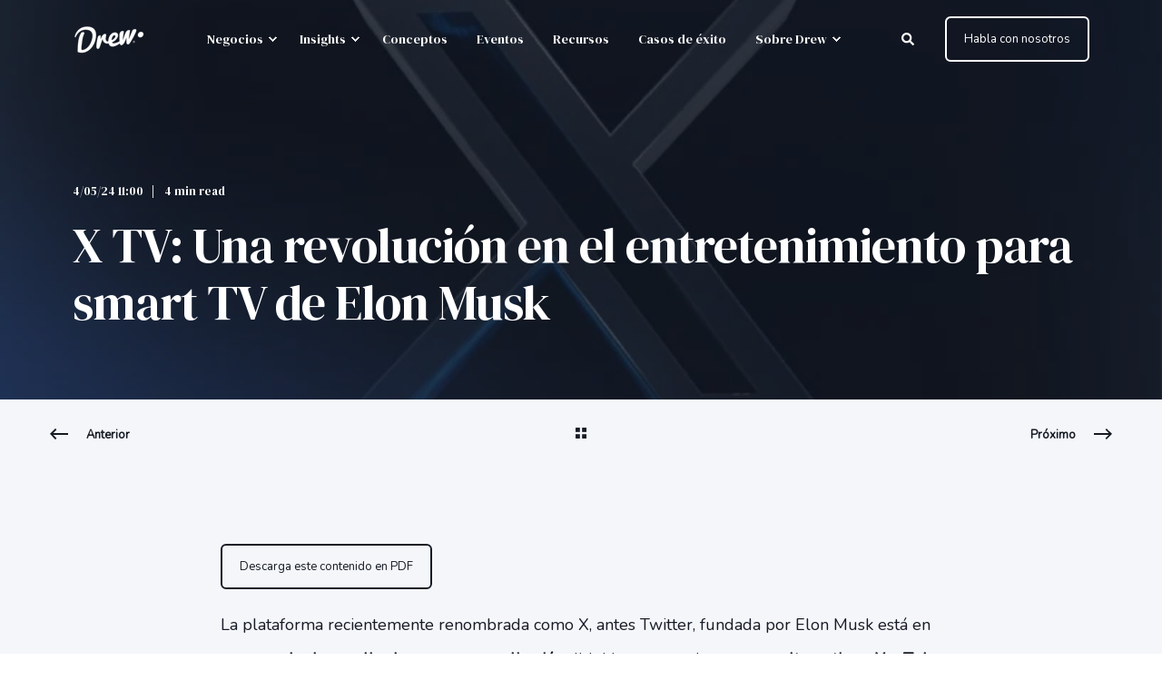

--- FILE ---
content_type: text/html; charset=UTF-8
request_url: https://blog.wearedrew.co/noticias/x-tv-una-revolucion-en-el-entretenimiento-para-smart-tv-de-elon-musk
body_size: 25549
content:
<!doctype html><html lang="es"><head>
    <meta charset="utf-8">
    <title>X TV: Una revolución en el entretenimiento para smart TV de Elon Musk</title><link rel="shortcut icon" href="https://blog.wearedrew.co/hubfs/Logo%20Drew%202020/color%20secundario.png"><meta name="description" content=" Elon Musk está transformando el entretenimiento audiovisual con X TV, una plataforma innovadora que promete una experiencia personalizada y envolvente.">

    <style>@font-face {
        font-family: "Nunito";
        font-weight: 400;
        font-style: normal;
        font-display: swap;
        src: url("/_hcms/googlefonts/Nunito/regular.woff2") format("woff2"), url("/_hcms/googlefonts/Nunito/regular.woff") format("woff"),
             url("/_hcms/googlefonts/Nunito/regular.woff2") format("woff2"), url("/_hcms/googlefonts/Nunito/regular.woff") format("woff");
    } 
    
 
 

            body {
                font-family: Nunito;
            }
        @font-face {
        font-family: "DM Serif Display";
        font-weight: 400;
        font-style: normal;
        font-display: swap;
        src: url("/_hcms/googlefonts/DM_Serif_Display/regular.woff2") format("woff2"), url("/_hcms/googlefonts/DM_Serif_Display/regular.woff") format("woff"),
             url("/_hcms/googlefonts/DM_Serif_Display/regular.woff2") format("woff2"), url("/_hcms/googlefonts/DM_Serif_Display/regular.woff") format("woff");
    } 
    
 
 
@font-face {
        font-family: "DM Serif Display";
        font-weight: 400;
        font-style: italic;
        font-display: swap;
        src: url("/_hcms/googlefonts/DM_Serif_Display/italic.woff2") format("woff2"), url("/_hcms/googlefonts/DM_Serif_Display/italic.woff") format("woff"),
             url("/_hcms/googlefonts/DM_Serif_Display/regular.woff2") format("woff2"), url("/_hcms/googlefonts/DM_Serif_Display/regular.woff") format("woff");
    } 
    

            .pwr-header__skip {
                font-family: DM Serif Display;
            }</style>

    

    

    
        
        
    
    
    
    
    
    
    
    
    
    
    
    
    
    
    
    
    
    
    
    
    
    
    
    
    
    
    
    
    
    
    
    
    
    
    
    
    
    
    
    
    
    
    
    
    
    
    
    
    
    
    
    
    
    
    
    
    
    
    
    
    
    
    
    
    
    
    
    
    
    
    
    
    
    
    
        
    
    
    
    
    
    
    
    
    
    
    
    
    
    
    
    
    
    
    
    
    
<meta name="viewport" content="width=device-width, initial-scale=1">

    
    <meta property="og:description" content=" Elon Musk está transformando el entretenimiento audiovisual con X TV, una plataforma innovadora que promete una experiencia personalizada y envolvente.">
    <meta property="og:title" content="X TV: Una revolución en el entretenimiento para smart TV de Elon Musk">
    <meta name="twitter:description" content=" Elon Musk está transformando el entretenimiento audiovisual con X TV, una plataforma innovadora que promete una experiencia personalizada y envolvente.">
    <meta name="twitter:title" content="X TV: Una revolución en el entretenimiento para smart TV de Elon Musk">

    

    <script type="application/ld+json">
    {
        "@context": "https://schema.org",
        "@type": "Organization",
        "name": "Drew",
        "logo": { 
            "@type": "ImageObject",
            "url": "https://marketing.wearedrew.co/hubfs/Logo%20Drew%202020/negro%20y%20color%20secundario-1.png"
        },
        "url": "https://blog.wearedrew.co/noticias/x-tv-una-revolucion-en-el-entretenimiento-para-smart-tv-de-elon-musk",
        "address": {
            "@type": "PostalAddress",
            "addressCountry": ".",
            "addressRegion": ".Córdoba",
            "addressLocality": "Córdoba",
            "postalCode":"",
            "streetAddress": "wearedrew.co"
        },
        "knowsLanguage": "es"
    }
</script>
<link rel="preload" as="image" href="https://blog.wearedrew.co/hs-fs/hubfs/DDA6535119340.jpg?width=575&amp;name=DDA6535119340.jpg" sizes="100vw" media="(max-width: 575px)" imagesrcset="https://marketing.wearedrew.co/hs-fs/hubfs/DDA6535119340.jpg?width=575&amp;name=DDA6535119340.jpg 575w, https://marketing.wearedrew.co/hs-fs/hubfs/DDA6535119340.jpg?width=862&amp;name=DDA6535119340.jpg 1150w">
<!-- Blog Post Schema  -->
  <script type="application/ld+json">
    {
      "@context": "https://schema.org",
      "@type": "BlogPosting",
      "mainEntityOfPage": {
        "@type": "WebPage"
      },
      "name": "X TV: Una revoluci\u00F3n en el entretenimiento para smart TV de Elon Musk",
      "headline": "X TV: Una revoluci\u00F3n en el entretenimiento para smart TV de Elon Musk",
      "image": "https://marketing.wearedrew.co/hubfs/DDA6535119340.jpg",
      "author": {
        "@type": "Person",
        "name": "Equipo de redacci\u00F3n de Drew"
      },
      "datePublished": "mayo 4, 2024 2 PM",
      "dateModified": "mayo 20, 2024 5 PM",
      "abstract": "Elon Musk est\u00E1 transformando el entretenimiento audiovisual con X TV, una plataforma innovadora que promete una experiencia personalizada y envolvente.",
      "text": "La plataforma recientemente renombrada como X, antes Twitter, fundada por Elon Musk est\u00E1 en proceso de desarrollo de una nueva aplicaci\u00F3n dirigida a convertirse en una alternativa a YouTube para todos los usuarios que utilicen alg\u00FAn smart TV. Seg\u00FAn las palabras del propio Musk, la nueva aplicaci\u00F3n creada para televisores inteligentes a lanzarse en los pr\u00F3ximos meses se llamar\u00E1 X TV y planea revolucionar el mercado del entretenimiento audiovisual tal como lo conocemos. El objetivo de lanzar esta nueva plataforma para televisores smart es difundir exclusivamente contenido de video atractivo y en tiempo real, buscando cambiar la din\u00E1mica actual de consumir contenido online. De esta forma, cuando pr\u00E1cticamente la televisi\u00F3n anal\u00F3gica ha quedado obsoleta con la irrupci\u00F3n de los televisores smart con conexi\u00F3n a internet y el gran auge de las plataformas de streaming, la iniciativa de Musk llega para terminar de sepultarla. En una entrevista, la CEO de la compa\u00F1\u00EDa, Linda Yaccarino se pronunci\u00F3 al respecto brindando detalles sobre el nuevo entretenimiento. La iniciativa promete expandir el alcance de los dispositivos m\u00F3viles para disfrutar mucho m\u00E1s contenido a trav\u00E9s de los televisores smart. \u00BFSer\u00E1 la muerte definitiva de la televisi\u00F3n tradicional? En este art\u00EDculo, te contamos todos los detalles sobre c\u00F3mo Elon Musk lanzar\u00E1 X TV en el mundo. \u00BFC\u00F3mo funcionar\u00E1 X TV y cu\u00E1ndo podr\u00EDa lanzarse? Seg\u00FAn un comunicado en su cuenta de X, Elon Musk lanzar\u00E1 X TV, una alternativa de entretenimiento que busca crear una experiencia envolvente y de alta calidad para los usuarios. Contar\u00E1 con un algoritmo de video dise\u00F1ado con IA para mantener a los usuarios al d\u00EDa con las \u00FAltimas tendencias de contenidos m\u00E1s recientes y personalizados para cada preferencia. La plataforma se encargar\u00E1 de clasificar y organizar los videos por temas espec\u00EDficos para ofrecer una visualizaci\u00F3n personalizada de los contenidos de su inter\u00E9s. Una de las principales ventajas de esta plataforma ser\u00E1 la posibilidad de hacer una transici\u00F3n fluida entre dispositivos, lo que permitir\u00E1 a los usuarios comenzar a ver contenidos en sus tel\u00E9fonos celulares y continuarlo en sus smarts TV sin interrupciones. A\u00FAn no se sabe a ciencia cierta cu\u00E1ndo Elon Musk lanzar\u00E1 X TV, pero Yaccarino asegur\u00F3 que X TV estar\u00E1 disponible pronto en la mayor\u00EDa de los televisores inteligentes. Si bien la plataforma a\u00FAn se encuentra en etapa de desarrollo, promete brindar una experiencia personalizada y de alta calidad que podr\u00EDa marcar un punto de inflexi\u00F3n relevante con respecto a otras plataformas de streaming disponibles, lo que sin duda exigir\u00E1 a la competencia plantearse objetivos mucho m\u00E1s desafiantes con la gran audiencia consumidora de contenidos audiovisuales. La nueva movida de la red social X tras la muerte de Twitter A partir de la adquisici\u00F3n de Twitter por parte de Elon Musk, la plataforma experiment\u00F3 cambios significativos que redefinieron el concepto de su propuesta de valor. Uno de esos cambios fue el rebranding de la marca eliminando el ic\u00F3nico pajarito azul de Twitter e incluso hasta el nombre mismo, para ser reemplazado por una minimalista X, que poco o nada dec\u00EDan sobre lo que representaba la red social. Adem\u00E1s, Musk incluy\u00F3 un modelo de suscripci\u00F3n de USD 8 mensuales, ofreciendo verificaci\u00F3n a todo usuario que quisiera pagar. En este sentido, el algoritmo de X prioriza el contenido generado por usuarios verificados que vean con buenos ojos este modelo de suscripci\u00F3n. A esto hay que agregar que se implement\u00F3 un sistema de reparto de ingresos publicitarios para estos usuarios verificados, a fin de que puedan monetizar su contenido en la plataforma. Este modelo de suscripci\u00F3n para usuarios que produzcan contenido busca incentivar la participaci\u00F3n en la plataforma a cambio de tener la posibilidad de monetizar sus publicaciones, sobre todo, si cuentan con una comunidad importante de seguidores. De esta forma, Musk busca rentabilizar su plataforma para convertirse en el canal elegido por los influencers para difundir contenido interesante y de consumo masivo. \u00BFLa primera ca\u00EDda de X sacude la confianza de los usuarios? Sin embargo, el nuevo proyecto de X TV se inscribe en el marco de una etapa desafiante para X, ya que por motivos que a\u00FAn se desconocen la plataforma se vio sacudida por una ca\u00EDda del servicio el mes pasado. Este corte es el primero registrado desde que la ex Twitter pas\u00F3 a llamarse X. Sin embargo, los usuarios r\u00E1pidamente reportaron el fallo a trav\u00E9s de otras redes, aunque no obtuvieron respuesta de las causas que pudieron provocarlo. Actualmente, la plataforma funciona con normalidad, y la primicia de que Elon Musk lanzar\u00E1 X TV desvi\u00F3 la atenci\u00F3n fuera de aquel incidente. Los d\u00EDas pasan y la inc\u00F3gnita sobre la fecha de lanzamiento crece entre los usuarios ansiosos por probar el valor diferencial de esta nueva plataforma que buscar\u00E1 revolucionar el mercado con su propuesta disruptiva de llevar la experiencia televisiva a otro nivel, integrando los dispositivos m\u00F3viles de las personas a todo el contenido disponible.",
      "url": "https://blog.wearedrew.co/noticias/x-tv-una-revolucion-en-el-entretenimiento-para-smart-tv-de-elon-musk",
      "publisher": {
        "@type": "Organization",
        "name": "Drew",
        "logo": {
          "@type": "ImageObject",
          "url": "https://marketing.wearedrew.co/hubfs/Logo%20Drew%202020/negro%20y%20color%20secundario-1.png"
        }
      },
      "inLanguage": "es",
      "wordCount": "955",
      "keywords": "[noticias]"
    }
  </script>
    <style>
a.cta_button{-moz-box-sizing:content-box !important;-webkit-box-sizing:content-box !important;box-sizing:content-box !important;vertical-align:middle}.hs-breadcrumb-menu{list-style-type:none;margin:0px 0px 0px 0px;padding:0px 0px 0px 0px}.hs-breadcrumb-menu-item{float:left;padding:10px 0px 10px 10px}.hs-breadcrumb-menu-divider:before{content:'›';padding-left:10px}.hs-featured-image-link{border:0}.hs-featured-image{float:right;margin:0 0 20px 20px;max-width:50%}@media (max-width: 568px){.hs-featured-image{float:none;margin:0;width:100%;max-width:100%}}.hs-screen-reader-text{clip:rect(1px, 1px, 1px, 1px);height:1px;overflow:hidden;position:absolute !important;width:1px}
</style>

<link rel="stylesheet" href="https://blog.wearedrew.co/hubfs/hub_generated/template_assets/1/119270039616/1759495130140/template_pwr.min.css">

        <style>
            body {
                margin:0px;
            }
            img:not([src]):not([srcset]) {
                visibility:hidden;
            }
        </style>
    
<link rel="stylesheet" href="https://blog.wearedrew.co/hubfs/hub_generated/template_assets/1/119270039618/1759495098907/template_pwr-defer.min.css">
<link rel="stylesheet" href="https://blog.wearedrew.co/hubfs/hub_generated/template_assets/1/119269525272/1759495104019/template_pwr-form.min.css">
<link rel="stylesheet" href="https://blog.wearedrew.co/hubfs/hub_generated/template_assets/1/119270039614/1759495067772/template_pwr-social.min.css">
<link rel="stylesheet" href="https://blog.wearedrew.co/hubfs/hub_generated/template_assets/1/119269525263/1759495124865/template_pwr-touch.min.css" fetchpriority="low">
<link rel="stylesheet" href="https://blog.wearedrew.co/hubfs/hub_generated/template_assets/1/119270039602/1759495123717/template_pwr-shape.min.css">
<link rel="stylesheet" href="https://blog.wearedrew.co/hubfs/hub_generated/template_assets/1/119270039613/1759495078683/template_pwr-burger.min.css" fetchpriority="low">
<link class="hs-async-css" rel="preload" href="https://blog.wearedrew.co/hubfs/hub_generated/template_assets/1/119270039576/1759495085177/template_pwr-footer.min.css" as="style" onload="this.onload=null;this.rel='stylesheet'" fetchpriority="low">
<noscript><link rel="stylesheet" href="https://blog.wearedrew.co/hubfs/hub_generated/template_assets/1/119270039576/1759495085177/template_pwr-footer.min.css"></noscript>
<link rel="stylesheet" href="https://blog.wearedrew.co/hubfs/hub_generated/template_assets/1/119269525269/1759495118671/template_pwr-link.min.css">
<link rel="stylesheet" href="https://blog.wearedrew.co/hubfs/hub_generated/template_assets/1/119269530498/1759495070956/template_pwr-filter.min.css">
<link rel="stylesheet" href="https://blog.wearedrew.co/hubfs/hub_generated/template_assets/1/119269530487/1759495119773/template_pwr-post.min.css">
<link rel="stylesheet" href="https://blog.wearedrew.co/hubfs/hub_generated/template_assets/1/119270039615/1759495117013/template_pwr-blog.min.css">
<link rel="stylesheet" href="https://blog.wearedrew.co/hubfs/hub_generated/template_assets/1/119269530499/1759495179947/template_pwr-post-header.min.css">
<link rel="stylesheet" href="https://blog.wearedrew.co/hubfs/hub_generated/template_assets/1/119269525176/1759495088299/template_pwr-avatar.min.css">
<link rel="stylesheet" href="https://blog.wearedrew.co/hubfs/hub_generated/template_assets/1/119270039605/1759495136921/template_pwr-author.min.css">
<link rel="stylesheet" href="https://blog.wearedrew.co/hubfs/hub_generated/template_assets/1/119269525255/1759495082945/template_pwr-email.min.css">
<link rel="stylesheet" href="https://blog.wearedrew.co/hubfs/hub_generated/template_assets/1/119269525264/1759495138172/template_pwr-password.min.css">
<link rel="stylesheet" href="https://blog.wearedrew.co/hubfs/hub_generated/template_assets/1/119269525258/1759495137485/template_pwr-sec-maintenance.min.css">
<link rel="stylesheet" href="https://blog.wearedrew.co/hubfs/hub_generated/template_assets/1/119269525271/1759495088317/template_pwr-search.min.css">
<link rel="stylesheet" href="https://blog.wearedrew.co/hubfs/hub_generated/template_assets/1/119269525254/1759495102761/template_pwr-sec-coming.min.css">
<link rel="stylesheet" href="https://blog.wearedrew.co/hubfs/hub_generated/template_assets/1/119270039577/1759495135370/template_pwr-countdown.min.css">
<link rel="stylesheet" href="https://blog.wearedrew.co/hubfs/hub_generated/template_assets/1/119269530493/1759495093289/template_pwr-prev.min.css">
<link rel="stylesheet" href="https://blog.wearedrew.co/hubfs/hub_generated/template_assets/1/119270039575/1759495160876/template_pwr-toc.min.css">
<link rel="stylesheet" href="https://blog.wearedrew.co/hubfs/hub_generated/template_assets/1/119270039592/1759495088973/template_pwr-pillar.min.css">
<link rel="stylesheet" href="https://blog.wearedrew.co/hubfs/hub_generated/template_assets/1/119269525177/1759495129581/template_pwr-sticky.min.css">
<link rel="stylesheet" href="https://blog.wearedrew.co/hubfs/hub_generated/template_assets/1/119270039609/1759495113008/template_pwr-accordion.min.css">
<link rel="stylesheet" href="https://blog.wearedrew.co/hubfs/hub_generated/template_assets/1/119270039598/1759495129316/template_pwr-sec-accordion.min.css">
<link rel="stylesheet" href="https://blog.wearedrew.co/hubfs/hub_generated/template_assets/1/119269525250/1759495086261/template_pwr-sec-breadcrumbs.min.css">
<link rel="stylesheet" href="https://blog.wearedrew.co/hubfs/hub_generated/template_assets/1/119270039570/1759495083357/template_pwr-sec-clients.min.css">
<link rel="stylesheet" href="https://blog.wearedrew.co/hubfs/hub_generated/template_assets/1/119269525270/1759495096405/template_pwr-value.min.css">
<link rel="stylesheet" href="https://blog.wearedrew.co/hubfs/hub_generated/template_assets/1/119269530491/1759495102793/template_pwr-sec-values.min.css">
<link rel="stylesheet" href="https://blog.wearedrew.co/hubfs/hub_generated/template_assets/1/119270039578/1759495103574/template_pwr-sec-cta.min.css" fetchpriority="low">
<link rel="stylesheet" href="https://blog.wearedrew.co/hubfs/hub_generated/template_assets/1/119270039617/1759495080231/template_pwr-sec-form.min.css">
<link rel="stylesheet" href="https://blog.wearedrew.co/hubfs/hub_generated/template_assets/1/119269525261/1759495054408/template_pwr-sec-guide.min.css">
<link rel="stylesheet" href="https://blog.wearedrew.co/hubfs/hub_generated/template_assets/1/119269530489/1759495081813/template_pwr-image.min.css">
<link rel="stylesheet" href="https://blog.wearedrew.co/hubfs/hub_generated/template_assets/1/119269530497/1759495126090/template_pwr-sec-image.min.css">
<link rel="stylesheet" href="https://blog.wearedrew.co/hubfs/hub_generated/template_assets/1/119269525251/1759495083608/template_pwr-sec-images.min.css">
<link rel="stylesheet" href="https://blog.wearedrew.co/hubfs/hub_generated/template_assets/1/119269530496/1759495181578/template_pwr-hotspot.min.css">
<link rel="stylesheet" href="https://blog.wearedrew.co/hubfs/hub_generated/template_assets/1/119270039596/1759495126088/template_pwr-sec-map.min.css">
<link rel="stylesheet" href="https://blog.wearedrew.co/hubfs/hub_generated/template_assets/1/119270039603/1759495112775/template_pwr-sec-split.min.css">
<link rel="stylesheet" href="https://blog.wearedrew.co/hubfs/hub_generated/template_assets/1/119270039604/1759495080523/template_pwr-sec-mockup.min.css">
<link rel="stylesheet" href="https://blog.wearedrew.co/hubfs/hub_generated/template_assets/1/119270039589/1759495168397/template_pwr-price.min.css">
<link rel="stylesheet" href="https://blog.wearedrew.co/hubfs/hub_generated/template_assets/1/119269530483/1759495071129/template_pwr-sec-price.min.css">
<link rel="stylesheet" href="https://blog.wearedrew.co/hubfs/hub_generated/template_assets/1/119270039608/1759495109060/template_pwr-sec-posts.min.css">
<link rel="stylesheet" href="https://blog.wearedrew.co/hubfs/hub_generated/template_assets/1/119269525268/1759495060662/template_pwr-rel.min.css">
<link rel="stylesheet" href="https://blog.wearedrew.co/hubfs/hub_generated/template_assets/1/119270039571/1759495093694/template_pwr-services.min.css">
<link rel="stylesheet" href="https://blog.wearedrew.co/hubfs/hub_generated/template_assets/1/119269530494/1759495088920/template_pwr-sec-services.min.css">
<link rel="stylesheet" href="https://blog.wearedrew.co/hubfs/hub_generated/template_assets/1/119270039606/1759495132615/template_pwr-sub-services.min.css">
<link rel="stylesheet" href="https://blog.wearedrew.co/hubfs/hub_generated/template_assets/1/119269525267/1759495054992/template_pwr-simple.min.css">
<link rel="stylesheet" href="https://blog.wearedrew.co/hubfs/hub_generated/template_assets/1/119270039607/1759495066312/template_pwr-sub-simple.min.css">
<link rel="stylesheet" href="https://blog.wearedrew.co/hubfs/hub_generated/template_assets/1/119270039612/1759495158923/template_pwr-sec-simple.min.css">
<link rel="stylesheet" href="https://blog.wearedrew.co/hubfs/hub_generated/template_assets/1/119270039587/1759495193831/template_pwr-stat.min.css">
<link rel="stylesheet" href="https://blog.wearedrew.co/hubfs/hub_generated/template_assets/1/119270039599/1759495076741/template_pwr-sec-stats.min.css">
<link rel="stylesheet" href="https://blog.wearedrew.co/hubfs/hub_generated/template_assets/1/119270039597/1759495148206/template_pwr-sub-stats.min.css">
<link rel="stylesheet" href="https://blog.wearedrew.co/hubfs/hub_generated/template_assets/1/119270039580/1759495107063/template_pwr-step.min.css">
<link rel="stylesheet" href="https://blog.wearedrew.co/hubfs/hub_generated/template_assets/1/119270039611/1759495084046/template_pwr-sec-steps.min.css">
<link rel="stylesheet" href="https://blog.wearedrew.co/hubfs/hub_generated/template_assets/1/119270039594/1759495068689/template_pwr-sub-steps.min.css">
<link rel="stylesheet" href="https://blog.wearedrew.co/hubfs/hub_generated/template_assets/1/119270039600/1759495159145/template_pwr-team.min.css">
<link rel="stylesheet" href="https://blog.wearedrew.co/hubfs/hub_generated/template_assets/1/119269530500/1759495142878/template_pwr-sec-team.min.css">
<link rel="stylesheet" href="https://blog.wearedrew.co/hubfs/hub_generated/template_assets/1/119269530481/1759495108641/template_pwr-sub-team.min.css">
<link rel="stylesheet" href="https://blog.wearedrew.co/hubfs/hub_generated/template_assets/1/119270039569/1759495083601/template_pwr-testimonial.min.css">
<link rel="stylesheet" href="https://blog.wearedrew.co/hubfs/hub_generated/template_assets/1/119269525262/1759495082879/template_pwr-sec-testimonials.min.css">
<link rel="stylesheet" href="https://blog.wearedrew.co/hubfs/hub_generated/template_assets/1/119270039593/1759495101499/template_pwr-sec-txt.min.css">
<link rel="stylesheet" href="https://blog.wearedrew.co/hubfs/hub_generated/template_assets/1/119270039579/1759495116720/template_pwr-tabs.min.css">
<link rel="stylesheet" href="https://blog.wearedrew.co/hubfs/hub_generated/template_assets/1/119270039588/1759495054398/template_pwr-timeline.min.css">
<link rel="stylesheet" href="https://blog.wearedrew.co/hubfs/hub_generated/template_assets/1/119270039595/1759495055990/template_pwr-sec-timeline.min.css">
<link rel="stylesheet" href="https://blog.wearedrew.co/hubfs/hub_generated/template_assets/1/119270039610/1759495092225/template_pwr-video-box.min.css">
<link rel="stylesheet" href="https://blog.wearedrew.co/hubfs/hub_generated/template_assets/1/119269530495/1759495120115/template_pwr-sec-video.min.css">
<link rel="stylesheet" href="https://blog.wearedrew.co/hubfs/hub_generated/template_assets/1/119269530492/1759495134583/template_pwr-sub-image.min.css">
<link rel="stylesheet" href="https://blog.wearedrew.co/hubfs/hub_generated/template_assets/1/119269525257/1759495110023/template_pwr-mini.min.css">
<link rel="stylesheet" href="https://blog.wearedrew.co/hubfs/hub_generated/template_assets/1/119269530490/1759495077955/template_pwr-slider-old.min.css">
<link rel="stylesheet" href="https://blog.wearedrew.co/hubfs/hub_generated/template_assets/1/119269525260/1759495110907/template_pwr-slider.min.css">
<link rel="stylesheet" href="https://blog.wearedrew.co/hubfs/hub_generated/template_assets/1/119269525266/1759495154624/template_pwr-tooltip.min.css" fetchpriority="low">
<link rel="stylesheet" href="https://blog.wearedrew.co/hubfs/hub_generated/template_assets/1/119270039601/1759495126111/template_pwr-sec-schedule.min.css">
<link rel="stylesheet" href="https://blog.wearedrew.co/hubfs/hub_generated/template_assets/1/119269530485/1759495138586/template_pwr-memberships.min.css">
<link rel="stylesheet" href="https://blog.wearedrew.co/hubfs/hub_generated/template_assets/1/119269530488/1759495117565/template_scroll-shadow.min.css" fetchpriority="low">
<link class="hs-async-css" rel="preload" href="https://blog.wearedrew.co/hubfs/hub_generated/template_assets/1/119269530468/1759495073368/template_pwr-transitions.min.css" as="style" onload="this.onload=null;this.rel='stylesheet'">
<noscript><link rel="stylesheet" href="https://blog.wearedrew.co/hubfs/hub_generated/template_assets/1/119269530468/1759495073368/template_pwr-transitions.min.css"></noscript>
<link rel="stylesheet" href="https://blog.wearedrew.co/hubfs/hub_generated/template_assets/1/119269525158/1759495128193/template_custom-styles.min.css">
<link rel="stylesheet" href="https://blog.wearedrew.co/hubfs/hub_generated/template_assets/1/119651315847/1744421030710/template_child.min.css">
<style>#hs_cos_wrapper_header_blog .pwr-header-logo,
#hs_cos_wrapper_header_blog .pwr-header-logo__img {
  max-width:80px;
  height:auto;
}

@media (max-width:575px) {
  #hs_cos_wrapper_header_blog .pwr-header-logo,
  #hs_cos_wrapper_header_blog .pwr-header-logo__img { max-width:80px; }
}

#hs_cos_wrapper_header_blog .scroll .pwr-header-logo,
#hs_cos_wrapper_header_blog .scroll .pwr-header-logo__img--sticky {
  max-width:80px;
  height:auto;
}

@media (max-width:575px) {
  #hs_cos_wrapper_header_blog .scroll .pwr-header-logo,
  #hs_cos_wrapper_header_blog .scroll .pwr-header-logo__img--sticky { max-width:80px; }
}

#hs_cos_wrapper_header_blog .pwr-header-logo img { vertical-align:middle; }
</style>
<style>#hs_cos_wrapper_header_blog .hs-search-field__suggestions li a { padding-right:130px; }

#hs_cos_wrapper_header_blog .hs-search-field__suggestions a:before { content:'Select'; }
</style>
<style>#hs_cos_wrapper_header_blog .pwr-header-advanced-mm:nth-child(1) .pwr-adc__wrapper { --col-padding:30px; }
</style>
<link rel="stylesheet" href="https://blog.wearedrew.co/hubfs/hub_generated/template_assets/1/119269525259/1759495170438/template_advanced-content.min.css" fetchpriority="low">
<style>#hs_cos_wrapper_header_blog .pwr-header-advanced-mm:nth-child(2) .pwr-adc__wrapper { --col-padding:30px; }
</style>
<style>#hs_cos_wrapper_header_blog .pwr-adc__content-wrapper--ix-2-1-1 { height:300px; }

@media (max-width:991px) {
  #hs_cos_wrapper_header_blog .pwr-adc__content-wrapper--ix-2-1-1 { height:auto; }
}

@media (max-width:575px) {
  #hs_cos_wrapper_header_blog .pwr-adc__content-wrapper--ix-2-1-1 { height:auto; }
}
</style>
<style>#hs_cos_wrapper_header_blog .pwr-adc__content-wrapper--ix-2-2-1 { height:300px; }

@media (max-width:991px) {
  #hs_cos_wrapper_header_blog .pwr-adc__content-wrapper--ix-2-2-1 { height:auto; }
}

@media (max-width:575px) {
  #hs_cos_wrapper_header_blog .pwr-adc__content-wrapper--ix-2-2-1 { height:auto; }
}
</style>
<style>#hs_cos_wrapper_header_blog .pwr-header-advanced-mm:nth-child(3) .pwr-adc__wrapper { --col-padding:30px; }
</style>
<link rel="stylesheet" href="/hs/hsstatic/AsyncSupport/static-1.501/sass/comments_listing_asset.css">

   <style>
      .hs-cta-wrapper a { display: inline-block; }
      #download-form { display: none;  opacity: 0;  animation: slideIn 0.5s ease-in-out forwards; }
      @keyframes slideIn { from { opacity: 0; transform: translateY(-10px); } to { opacity: 1; transform: translateY(0); } }
     
      @media (max-width: 575px) {
       .pwr-author-profile__wrapperv2 .pwr-author-profile { padding-left: 24px; padding-right: 24px; }
       .pwr-author-profile__wrapperv2 .pwr-avatar { height: 120px; width: 120px; }
      }
  </style>

<style>#hs_cos_wrapper_blog-post-preview .pwr-rel-post-item {}
</style>
<style>
                    #shape-divider_footer_blog-1 {
                        
                        transform: scale(1,-1);
                            -webkit-transform: scale(1,-1);
                        z-index:2;
                    }

                    #shape-divider_footer_blog-1 .pwr-shape-divider__svg {
                        height: auto;
                        width: 100%; 
                    }
                    </style>
<style>#hs_cos_wrapper_footer_blog .pwr-shape-divider__offset-wrapper { z-index:3; }

@media (min-width:576px) {
  #hs_cos_wrapper_footer_blog .pwr-shape-divider__offset-wrapper {
    padding-bottom:0px;
    padding-top:100px;
  }
}
</style>
<link class="hs-async-css" rel="preload" href="https://blog.wearedrew.co/hubfs/hub_generated/template_assets/1/119651315847/1744421030710/template_child.min.css" as="style" onload="this.onload=null;this.rel='stylesheet'">
<noscript><link rel="stylesheet" href="https://blog.wearedrew.co/hubfs/hub_generated/template_assets/1/119651315847/1744421030710/template_child.min.css"></noscript>
<link rel="preload" as="style" href="https://48752163.fs1.hubspotusercontent-na1.net/hubfs/48752163/raw_assets/media-default-modules/master/650/js_client_assets/assets/TrackPlayAnalytics-Cm48oVxd.css">

<link rel="preload" as="style" href="https://48752163.fs1.hubspotusercontent-na1.net/hubfs/48752163/raw_assets/media-default-modules/master/650/js_client_assets/assets/Tooltip-DkS5dgLo.css">

    

    
<!--  Added by GoogleAnalytics integration -->
<script>
var _hsp = window._hsp = window._hsp || [];
_hsp.push(['addPrivacyConsentListener', function(consent) { if (consent.allowed || (consent.categories && consent.categories.analytics)) {
  (function(i,s,o,g,r,a,m){i['GoogleAnalyticsObject']=r;i[r]=i[r]||function(){
  (i[r].q=i[r].q||[]).push(arguments)},i[r].l=1*new Date();a=s.createElement(o),
  m=s.getElementsByTagName(o)[0];a.async=1;a.src=g;m.parentNode.insertBefore(a,m)
})(window,document,'script','//www.google-analytics.com/analytics.js','ga');
  ga('create','UA-55674271-1','auto');
  ga('send','pageview');
}}]);
</script>

<!-- /Added by GoogleAnalytics integration -->

<!--  Added by GoogleAnalytics4 integration -->
<script>
var _hsp = window._hsp = window._hsp || [];
window.dataLayer = window.dataLayer || [];
function gtag(){dataLayer.push(arguments);}

var useGoogleConsentModeV2 = true;
var waitForUpdateMillis = 1000;


if (!window._hsGoogleConsentRunOnce) {
  window._hsGoogleConsentRunOnce = true;

  gtag('consent', 'default', {
    'ad_storage': 'denied',
    'analytics_storage': 'denied',
    'ad_user_data': 'denied',
    'ad_personalization': 'denied',
    'wait_for_update': waitForUpdateMillis
  });

  if (useGoogleConsentModeV2) {
    _hsp.push(['useGoogleConsentModeV2'])
  } else {
    _hsp.push(['addPrivacyConsentListener', function(consent){
      var hasAnalyticsConsent = consent && (consent.allowed || (consent.categories && consent.categories.analytics));
      var hasAdsConsent = consent && (consent.allowed || (consent.categories && consent.categories.advertisement));

      gtag('consent', 'update', {
        'ad_storage': hasAdsConsent ? 'granted' : 'denied',
        'analytics_storage': hasAnalyticsConsent ? 'granted' : 'denied',
        'ad_user_data': hasAdsConsent ? 'granted' : 'denied',
        'ad_personalization': hasAdsConsent ? 'granted' : 'denied'
      });
    }]);
  }
}

gtag('js', new Date());
gtag('set', 'developer_id.dZTQ1Zm', true);
gtag('config', 'G-60Z82C98WL');
</script>
<script async src="https://www.googletagmanager.com/gtag/js?id=G-60Z82C98WL"></script>

<!-- /Added by GoogleAnalytics4 integration -->


<!-- Global site tag (gtag.js) - Google Analytics -->
<script async src="https://www.googletagmanager.com/gtag/js?id=G-60Z82C98WL"></script>
<script>
  window.dataLayer = window.dataLayer || [];
  function gtag(){dataLayer.push(arguments);}
  gtag('js', new Date());

  gtag('config', 'G-60Z82C98WL');
</script>
<style>
  .pillar .pillar__navigation li { padding: 15px 0 15px;}
  .post-author-tag .social-sharing { margin-top: 30px;}
  .post-author-tag .social-sharing li a, .post-author-tag .social-sharing li {  min-height: 48px; min-width: 48px; width: 48px;  height: 48px;}
.pwr-sec-prev-next-nav .pwr-prev-next-nav__content { display: flex; align-items: center; justify-content: space-between; }
  .pwr-sec-prev-next-nav .pwr-prev-next-nav__container { margin: 0 5px; padding: 0 10px; min-height: 48px; }
  .pwr-sec-prev-next-nav .pwr-prev-next-nav__container a { min-height: 48px; min-width: 48px;}
  @media(max-width:767px){
    .banner-content h1, .banner-content1 h1 {font-size: 36px !important;}
  }
</style>
<link rel="amphtml" href="https://blog.wearedrew.co/noticias/x-tv-una-revolucion-en-el-entretenimiento-para-smart-tv-de-elon-musk?hs_amp=true">

<meta property="og:image" content="https://blog.wearedrew.co/hubfs/DDA6535119340.jpg">
<meta property="og:image:width" content="816">
<meta property="og:image:height" content="461">
<meta property="og:image:alt" content="X TV: Una Revolución en el entretenimiento para Smart TV de Elon Musk">
<meta name="twitter:image" content="https://blog.wearedrew.co/hubfs/DDA6535119340.jpg">
<meta name="twitter:image:alt" content="X TV: Una Revolución en el entretenimiento para Smart TV de Elon Musk">

<meta property="og:url" content="https://blog.wearedrew.co/noticias/x-tv-una-revolucion-en-el-entretenimiento-para-smart-tv-de-elon-musk">
<meta name="twitter:card" content="summary_large_image">

<link rel="canonical" href="https://blog.wearedrew.co/noticias/x-tv-una-revolucion-en-el-entretenimiento-para-smart-tv-de-elon-musk">

<meta property="og:type" content="article">
<link rel="alternate" type="application/rss+xml" href="https://blog.wearedrew.co/rss.xml">
<meta name="twitter:domain" content="blog.wearedrew.co">
<meta name="twitter:site" content="@wearedrewco">
<script src="//platform.linkedin.com/in.js" type="text/javascript">
    lang: es_ES
</script>

<meta http-equiv="content-language" content="es">






  
  <meta name="generator" content="HubSpot"></head>
  <body>
<!-- 23 usages of content_by_ids over the budget of 10 per page may not be executed. Please contact a developer to reduce the number of content_by_ids used. -->

    <div class="body-wrapper   hs-content-id-166354017177 hs-blog-post hs-blog-id-5053680587 
    pwr-v--37 line-numbers" data-aos-global-disable="phone" data-aos-global-offset="250" data-aos-global-delay="50" data-aos-global-duration="400"><div id="hs_cos_wrapper_page_settings" class="hs_cos_wrapper hs_cos_wrapper_widget hs_cos_wrapper_type_module" style="" data-hs-cos-general-type="widget" data-hs-cos-type="module"><!-- custom widget definition not found (portalId: 2417307, path: @marketplace/maka_Agency/POWER THEME/modules/page-settings.module, moduleId: 119270039694) --></div><div data-global-resource-path="Drew/templates/partials/header.html"><header class="header">

    
    <a href="#main-content" class="pwr-header__skip">Skip to content</a><div class="header__container"><div id="hs_cos_wrapper_header_blog" class="hs_cos_wrapper hs_cos_wrapper_widget hs_cos_wrapper_type_module" style="" data-hs-cos-general-type="widget" data-hs-cos-type="module"><!-- templateType: none -->
<style>
    .pwr--page-editor-fix {
        max-height: 120px;
    }
 </style>

<div id="pwr-js-burger" class="pwr-burger vanilla pwr--dark pwr--page-editor-fix ">
  <a href="#" id="pwr-js-burger__trigger-close" aria-label="Close Burger Menu" class="pwr-burger__trigger-close vanilla">
    <span class="pwr-burger__icon-close"></span>Cerrar
  </a>
          
          <div class="pwr-burger__menu pwr-js-menu pwr-scroll-shadow__wrapper pwr-scroll-shadow__wrapper--vert pwr-scroll-shadow__root pwr-scroll-shadow__root--vert"><span id="hs_cos_wrapper_header_blog_" class="hs_cos_wrapper hs_cos_wrapper_widget hs_cos_wrapper_type_menu" style="" data-hs-cos-general-type="widget" data-hs-cos-type="menu"><div id="hs_menu_wrapper_header_blog_" class="hs-menu-wrapper active-branch no-flyouts hs-menu-flow-vertical" role="navigation" data-sitemap-name="default" data-menu-id="119643837723" aria-label="Navigation Menu">
 <ul role="menu">
  <li class="hs-menu-item hs-menu-depth-1" role="none"><a href="https://blog.wearedrew.co" role="menuitem">Negocios</a></li>
  <li class="hs-menu-item hs-menu-depth-1" role="none"><a href="https://blog.wearedrew.co" role="menuitem">Insights</a></li>
  <li class="hs-menu-item hs-menu-depth-1" role="none"><a href="https://blog.wearedrew.co/concepts" role="menuitem">Conceptos</a></li>
  <li class="hs-menu-item hs-menu-depth-1" role="none"><a href="https://blog.wearedrew.co/webinars" role="menuitem">Eventos</a></li>
  <li class="hs-menu-item hs-menu-depth-1" role="none"><a href="https://blog.wearedrew.co/recursos" role="menuitem">Recursos</a></li>
  <li class="hs-menu-item hs-menu-depth-1" role="none"><a href="https://blog.wearedrew.co/casos-de-exito" role="menuitem">Casos de éxito</a></li>
  <li class="hs-menu-item hs-menu-depth-1" role="none"><a href="https://www.wearedrew.co/nosotros" role="menuitem">Sobre Drew</a></li>
 </ul>
</div></span></div><div class="pwr-burger-bottom-bar"><div class="pwr-burger-bottom-bar__item hs-search-field">
      <a href="#" id="pwr-js-burger-search__trigger" class="pwr-burger-bottom-bar__item-link pwr-burger-search__trigger">
        <div class="pwr-header-right-bar__icon pwr--padding-r-sm"><span id="hs_cos_wrapper_header_blog_" class="hs_cos_wrapper hs_cos_wrapper_widget hs_cos_wrapper_type_icon" style="" data-hs-cos-general-type="widget" data-hs-cos-type="icon"><svg version="1.0" xmlns="http://www.w3.org/2000/svg" viewbox="0 0 512 512" aria-hidden="true"><g id="search1_layer"><path d="M505 442.7L405.3 343c-4.5-4.5-10.6-7-17-7H372c27.6-35.3 44-79.7 44-128C416 93.1 322.9 0 208 0S0 93.1 0 208s93.1 208 208 208c48.3 0 92.7-16.4 128-44v16.3c0 6.4 2.5 12.5 7 17l99.7 99.7c9.4 9.4 24.6 9.4 33.9 0l28.3-28.3c9.4-9.4 9.4-24.6.1-34zM208 336c-70.7 0-128-57.2-128-128 0-70.7 57.2-128 128-128 70.7 0 128 57.2 128 128 0 70.7-57.2 128-128 128z" /></g></svg></span></div>
        <span>Buscar</span>
      </a>
      <div id="pwr-js-burger-search__inner" class="pwr-burger-bottom-bar__inner pwr-burger-search__inner pwr-form pwr-form--style-1">
    
    <div id="hs-search-field__translations"></div>

    <div class="hs-search-field__bar"> 
        <form action="/hs-search-results">
            <div class="pwr--relative">
                <input type="text" id="pwr-js-burger-search__input" class="pwr-burger-search__input hs-search-field__input" name="term" autocomplete="off" aria-label="Search" placeholder="¿Qué estás buscando?">
          <button class="pwr-search-field__icon" type="submit" aria-label="Search Button"><span id="hs_cos_wrapper_header_blog_" class="hs_cos_wrapper hs_cos_wrapper_widget hs_cos_wrapper_type_icon" style="" data-hs-cos-general-type="widget" data-hs-cos-type="icon"><svg version="1.0" xmlns="http://www.w3.org/2000/svg" viewbox="0 0 512 512" aria-hidden="true"><g id="search2_layer"><path d="M505 442.7L405.3 343c-4.5-4.5-10.6-7-17-7H372c27.6-35.3 44-79.7 44-128C416 93.1 322.9 0 208 0S0 93.1 0 208s93.1 208 208 208c48.3 0 92.7-16.4 128-44v16.3c0 6.4 2.5 12.5 7 17l99.7 99.7c9.4 9.4 24.6 9.4 33.9 0l28.3-28.3c9.4-9.4 9.4-24.6.1-34zM208 336c-70.7 0-128-57.2-128-128 0-70.7 57.2-128 128-128 70.7 0 128 57.2 128 128 0 70.7-57.2 128-128 128z" /></g></svg></span></button>
            </div>
            <input type="hidden" name="limit" value="5"><input type="hidden" name="property" value="title"><input type="hidden" name="property" value="description"><input type="hidden" name="property" value="html"><input type="hidden" name="property" value="author_full_name"><input type="hidden" name="property" value="author_handle"><input type="hidden" name="property" value="tag"><input type="hidden" name="type" value="SITE_PAGE"><input type="hidden" name="type" value="LISTING_PAGE"><input type="hidden" name="type" value="BLOG_POST"><input type="hidden" name="type" value="LANDING_PAGE"></form>
    </div></div>
    </div><div class="pwr-burger-bottom-bar__item pwr-cta pwr-cta--regular-border  ">                   
        <a href="https://marketing.wearedrew.co/es/conversemos?hsLang=es" class="cta_button " aria-label="Button Habla con nosotros">Habla con nosotros</a>
      </div></div>
</div><div id="pwr-header-fixed__spacer" class="pwr-header-fixed__spacer vanilla"></div><div id="pwr-header-fixed" class="pwr-header vanilla pwr-header-fixed  pwr--dark pwr-header--transparent pwr-header--dark-on-scroll  pwr--page-editor-fix " data-mm-anim-fot-reveal="true" data-mm-anim-slide="true" data-mm-anim-fade="true">
  <div class="pwr--full-width pwr-header--padding">
    <div class="pwr-header-full pwr--clearfix">
      <div class="pwr-header-logo pwr-header-logo--has-sticky"><a href="https://www.wearedrew.co?hsLang=es" aria-label="Back to Home"><img src="https://blog.wearedrew.co/hs-fs/hubfs/Logo%20Drew%202020/blanco-1.png?width=80&amp;height=33&amp;name=blanco-1.png" alt="Logo Drew blanco" class="pwr-header-logo__img" width="80" height="33" srcset="https://blog.wearedrew.co/hs-fs/hubfs/Logo%20Drew%202020/blanco-1.png?width=40&amp;height=17&amp;name=blanco-1.png 40w, https://blog.wearedrew.co/hs-fs/hubfs/Logo%20Drew%202020/blanco-1.png?width=80&amp;height=33&amp;name=blanco-1.png 80w, https://blog.wearedrew.co/hs-fs/hubfs/Logo%20Drew%202020/blanco-1.png?width=120&amp;height=50&amp;name=blanco-1.png 120w, https://blog.wearedrew.co/hs-fs/hubfs/Logo%20Drew%202020/blanco-1.png?width=160&amp;height=66&amp;name=blanco-1.png 160w, https://blog.wearedrew.co/hs-fs/hubfs/Logo%20Drew%202020/blanco-1.png?width=200&amp;height=83&amp;name=blanco-1.png 200w, https://blog.wearedrew.co/hs-fs/hubfs/Logo%20Drew%202020/blanco-1.png?width=240&amp;height=99&amp;name=blanco-1.png 240w" sizes="(max-width: 80px) 100vw, 80px"></a><a href="https://www.wearedrew.co?hsLang=es" aria-label="Back to Home"><img src="https://blog.wearedrew.co/hs-fs/hubfs/Logo%20Drew%202020/blanco-1.png?width=80&amp;height=33&amp;name=blanco-1.png" alt="blanco-1" class="pwr-header-logo__img--sticky" width="80" height="33" fetchpriority="low" decoding="async" srcset="https://blog.wearedrew.co/hs-fs/hubfs/Logo%20Drew%202020/blanco-1.png?width=40&amp;height=17&amp;name=blanco-1.png 40w, https://blog.wearedrew.co/hs-fs/hubfs/Logo%20Drew%202020/blanco-1.png?width=80&amp;height=33&amp;name=blanco-1.png 80w, https://blog.wearedrew.co/hs-fs/hubfs/Logo%20Drew%202020/blanco-1.png?width=120&amp;height=50&amp;name=blanco-1.png 120w, https://blog.wearedrew.co/hs-fs/hubfs/Logo%20Drew%202020/blanco-1.png?width=160&amp;height=66&amp;name=blanco-1.png 160w, https://blog.wearedrew.co/hs-fs/hubfs/Logo%20Drew%202020/blanco-1.png?width=200&amp;height=83&amp;name=blanco-1.png 200w, https://blog.wearedrew.co/hs-fs/hubfs/Logo%20Drew%202020/blanco-1.png?width=240&amp;height=99&amp;name=blanco-1.png 240w" sizes="(max-width: 80px) 100vw, 80px"></a></div><div id="pwr-js-header__menu" class="pwr-header__menu pwr-header__menu--narrow-32  pwr-header__menu--adv-mega-menu pwr-header__menu--dropdown " style="left: 45%;"><div class="pwr-js-menu"><span id="hs_cos_wrapper_header_blog_" class="hs_cos_wrapper hs_cos_wrapper_widget hs_cos_wrapper_type_menu" style="" data-hs-cos-general-type="widget" data-hs-cos-type="menu"><div id="hs_menu_wrapper_header_blog_" class="hs-menu-wrapper active-branch flyouts hs-menu-flow-horizontal" role="navigation" data-sitemap-name="default" data-menu-id="119643837723" aria-label="Navigation Menu">
 <ul role="menu">
  <li class="hs-menu-item hs-menu-depth-1" role="none"><a href="https://blog.wearedrew.co" role="menuitem">Negocios</a></li>
  <li class="hs-menu-item hs-menu-depth-1" role="none"><a href="https://blog.wearedrew.co" role="menuitem">Insights</a></li>
  <li class="hs-menu-item hs-menu-depth-1" role="none"><a href="https://blog.wearedrew.co/concepts" role="menuitem">Conceptos</a></li>
  <li class="hs-menu-item hs-menu-depth-1" role="none"><a href="https://blog.wearedrew.co/webinars" role="menuitem">Eventos</a></li>
  <li class="hs-menu-item hs-menu-depth-1" role="none"><a href="https://blog.wearedrew.co/recursos" role="menuitem">Recursos</a></li>
  <li class="hs-menu-item hs-menu-depth-1" role="none"><a href="https://blog.wearedrew.co/casos-de-exito" role="menuitem">Casos de éxito</a></li>
  <li class="hs-menu-item hs-menu-depth-1" role="none"><a href="https://www.wearedrew.co/nosotros" role="menuitem">Sobre Drew</a></li>
 </ul>
</div></span></div></div><div id="pwr-js-header-right-bar" class="pwr-header-right-bar "><div class="pwr-header-right-bar__item vanilla pwr-header-right-bar__search">
          <a href="#" id="pwr-js-header-search__trigger" aria-label="Search" class="pwr-header-right-bar__link">
            <div class="pwr-header-right-bar__icon"><span id="hs_cos_wrapper_header_blog_" class="hs_cos_wrapper hs_cos_wrapper_widget hs_cos_wrapper_type_icon" style="" data-hs-cos-general-type="widget" data-hs-cos-type="icon"><svg version="1.0" xmlns="http://www.w3.org/2000/svg" viewbox="0 0 512 512" aria-hidden="true"><g id="search3_layer"><path d="M505 442.7L405.3 343c-4.5-4.5-10.6-7-17-7H372c27.6-35.3 44-79.7 44-128C416 93.1 322.9 0 208 0S0 93.1 0 208s93.1 208 208 208c48.3 0 92.7-16.4 128-44v16.3c0 6.4 2.5 12.5 7 17l99.7 99.7c9.4 9.4 24.6 9.4 33.9 0l28.3-28.3c9.4-9.4 9.4-24.6.1-34zM208 336c-70.7 0-128-57.2-128-128 0-70.7 57.2-128 128-128 70.7 0 128 57.2 128 128 0 70.7-57.2 128-128 128z" /></g></svg></span></div>
          </a>
        </div><div class="pwr-header-right-bar__item pwr-header-right-bar__cta pwr-cta pwr-cta--regular-border  ">
            <a href="https://marketing.wearedrew.co/es/conversemos?hsLang=es" class="cta_button " aria-label="Button Habla con nosotros">Habla con nosotros</a>
          </div></div><div id="pwr-js-header-search" class="pwr-header-search vanilla hs-search-field">
        <div class="pwr-header-search__inner">
    
    <div id="hs-search-field__translations"></div>

    <div class="hs-search-field__bar"> 
        <form action="/hs-search-results">
            <div class="pwr--relative">
                <input type="text" id="pwr-header-search__input" class="pwr-header-search__input hs-search-field__input hs-search-field__input" name="term" autocomplete="off" aria-label="Search" placeholder="¿Qué estás buscando?">
            <button class="pwr-search-field__icon" type="submit" aria-label="Search Button"><span id="hs_cos_wrapper_header_blog_" class="hs_cos_wrapper hs_cos_wrapper_widget hs_cos_wrapper_type_icon" style="" data-hs-cos-general-type="widget" data-hs-cos-type="icon"><svg version="1.0" xmlns="http://www.w3.org/2000/svg" viewbox="0 0 512 512" aria-hidden="true"><g id="search4_layer"><path d="M505 442.7L405.3 343c-4.5-4.5-10.6-7-17-7H372c27.6-35.3 44-79.7 44-128C416 93.1 322.9 0 208 0S0 93.1 0 208s93.1 208 208 208c48.3 0 92.7-16.4 128-44v16.3c0 6.4 2.5 12.5 7 17l99.7 99.7c9.4 9.4 24.6 9.4 33.9 0l28.3-28.3c9.4-9.4 9.4-24.6.1-34zM208 336c-70.7 0-128-57.2-128-128 0-70.7 57.2-128 128-128 70.7 0 128 57.2 128 128 0 70.7-57.2 128-128 128z" /></g></svg></span></button>
            <a href="#" id="pwr-js-header-search__close" aria-label="Close Search" class="pwr-header-search__close">
              <span class="pwr-header-search__close-icon"></span>
            </a>
            </div>
            <input type="hidden" name="limit" value="5"><input type="hidden" name="property" value="title"><input type="hidden" name="property" value="description"><input type="hidden" name="property" value="html"><input type="hidden" name="property" value="author_full_name"><input type="hidden" name="property" value="author_handle"><input type="hidden" name="property" value="tag"><input type="hidden" name="type" value="SITE_PAGE"><input type="hidden" name="type" value="LISTING_PAGE"><input type="hidden" name="type" value="BLOG_POST"><input type="hidden" name="type" value="LANDING_PAGE"><div class="hs-search-field__suggestions">
                <div class="pwr-suggestions-panel">
                    <div class="pwr-suggestions--title">Resultados rápidos para "{search_term}"</div>
                    <div class="pwr-suggestions-wrapper"></div>
                </div>
            </div></form>
    </div></div>
      </div><a href="#" id="pwr-js-burger__trigger-open" aria-label="Open Burger Menu" class="pwr-burger__trigger-open vanilla  pwr-burger__trigger-open--mobile-only">
        <div class="pwr-burger__icon-open">
          <span></span>
        </div>
      </a></div>
  </div><div class="pwr-header-advanced-mms"><div class="pwr-header-advanced-mm pwr--full-width pwr-header-advanced-mm--shadow pwr-header-advanced-mm--border-radius-bottom  pwr--relative" data-target="1">
                    <div class="pwr-adc pwr-adc__height-mode--standard pwr-adc--border-top pwr--dark lazyload" style="">
                        <div class="pwr-adc__wrapper"><div class="pwr-adc-sub pwr-adc-sub--border-none      pwr--dark pwr--relative lazyload" style="">
                <picture class="pwr--abs-full pwr-bg"><source srcset="https://blog.wearedrew.co/hs-fs/hubfs/wp9131686%20(1)%20(1).jpg?width=300&amp;name=wp9131686%20(1)%20(1).jpg 300w, https://blog.wearedrew.co/hs-fs/hubfs/wp9131686%20(1)%20(1).jpg?width=575&amp;name=wp9131686%20(1)%20(1).jpg 575w, https://blog.wearedrew.co/hs-fs/hubfs/wp9131686%20(1)%20(1).jpg?width=767&amp;name=wp9131686%20(1)%20(1).jpg 767w, https://blog.wearedrew.co/hs-fs/hubfs/wp9131686%20(1)%20(1).jpg?width=862&amp;name=wp9131686%20(1)%20(1).jpg 862w" media="(max-width: 575px)" \><source srcset="https://blog.wearedrew.co/hs-fs/hubfs/wp9131686%20(1)%20(1).jpg?width=767&amp;name=wp9131686%20(1)%20(1).jpg 767w, https://blog.wearedrew.co/hs-fs/hubfs/wp9131686%20(1)%20(1).jpg?width=991&amp;name=wp9131686%20(1)%20(1).jpg 991w, https://blog.wearedrew.co/hs-fs/hubfs/wp9131686%20(1)%20(1).jpg?width=1150&amp;name=wp9131686%20(1)%20(1).jpg 1150w" media="(max-width: 767px)" \>
                <source srcset="https://blog.wearedrew.co/hs-fs/hubfs/wp9131686%20(1)%20(1).jpg?width=991&amp;name=wp9131686%20(1)%20(1).jpg 991w, https://blog.wearedrew.co/hs-fs/hubfs/wp9131686%20(1)%20(1).jpg?width=1199&amp;name=wp9131686%20(1)%20(1).jpg 1199w, https://blog.wearedrew.co/hs-fs/hubfs/wp9131686%20(1)%20(1).jpg?width=1486&amp;name=wp9131686%20(1)%20(1).jpg 1486w" media="(max-width: 991px)" \>
                <source srcset="https://blog.wearedrew.co/hs-fs/hubfs/wp9131686%20(1)%20(1).jpg?width=1199&amp;name=wp9131686%20(1)%20(1).jpg 1199w, https://blog.wearedrew.co/hs-fs/hubfs/wp9131686%20(1)%20(1).jpg?width=1798&amp;name=wp9131686%20(1)%20(1).jpg 1798w" media="(max-width: 1199px)" \><source srcset="https://blog.wearedrew.co/hs-fs/hubfs/wp9131686%20(1)%20(1).jpg?width=2000&amp;name=wp9131686%20(1)%20(1).jpg 2000w, https://blog.wearedrew.co/hs-fs/hubfs/wp9131686%20(1)%20(1).jpg?width=3000&amp;name=wp9131686%20(1)%20(1).jpg 3000w" media="(max-width: 2000px)" \><source media="(max-width: 1199px)" srcset="[data-uri]"><img src="https://blog.wearedrew.co/hs-fs/hubfs/wp9131686%20(1)%20(1).jpg?width=300&amp;name=wp9131686%20(1)%20(1).jpg" srcset="https://blog.wearedrew.co/hs-fs/hubfs/wp9131686%20(1)%20(1).jpg?width=300&amp;name=wp9131686%20(1)%20(1).jpg 300w, https://blog.wearedrew.co/hs-fs/hubfs/wp9131686%20(1)%20(1).jpg?width=575&amp;name=wp9131686%20(1)%20(1).jpg 575w, https://blog.wearedrew.co/hs-fs/hubfs/wp9131686%20(1)%20(1).jpg?width=767&amp;name=wp9131686%20(1)%20(1).jpg 767w, https://blog.wearedrew.co/hs-fs/hubfs/wp9131686%20(1)%20(1).jpg?width=991&amp;name=wp9131686%20(1)%20(1).jpg 991w, https://blog.wearedrew.co/hs-fs/hubfs/wp9131686%20(1)%20(1).jpg?width=1199&amp;name=wp9131686%20(1)%20(1).jpg 1199w, https://blog.wearedrew.co/hs-fs/hubfs/wp9131686%20(1)%20(1).jpg?width=2000&amp;name=wp9131686%20(1)%20(1).jpg 2000w, https://blog.wearedrew.co/hs-fs/hubfs/wp9131686%20(1)%20(1).jpg?width=3000&amp;name=wp9131686%20(1)%20(1).jpg 3000w" loading="lazy" alt="wp9131686 (1) (1)" style="object-fit: cover;object-position: top;width:100%;height:100%;">

        </picture><div class="pwr--abs-full pwr-bg-overlay" style="background-color: rgba(26, 29, 23, 0.8)"></div>

                <div class=" pwr--relative">
                    <div class="pwr-adc__cols pwr-adc-sub__cols  pwr--align-frow-m   pwr--relative">
    <div class="pwr-adc__col pwr-adc__col--width-9 pwr--align-l pwr--relative lazyload" style="">
        <div class="pwr-adc-content pwr-adc-content--text "><div class="pwr-adc-content__text pwr-rich-text">Personas. Procesos. Tecnología.</div></div></div>
    <div class="pwr-adc__col pwr-adc__col--width-3 pwr--align-r pwr--relative lazyload" style="">
        <div class="pwr-adc-content pwr-adc-content--button "><div class="pwr-adc-content__button pwr-cta pwr-cta--link  ">
            <a class="cta_button" href="https://blog.wearedrew.co/recursos/brochure-de-drew?hsLang=es" target="_blank" rel="noopener" title="Button Brochure corporativo">Brochure corporativo</a>
        </div></div></div></div>	
                </div>

            </div><div class="pwr-adc-main pwr--full-width pwr--relative"><div class="pwr-adc__cols pwr-adc-main__cols   pwr--relative">
	<div class="pwr-adc__col pwr-adc__col--width-4 pwr--align-fcol-t   pwr--relative lazyload" style="">
        <picture class="pwr--abs-full pwr-bg"><source srcset="https://blog.wearedrew.co/hs-fs/hubfs/nature-sky-clouds-blue-53594.jpg?width=300&amp;name=nature-sky-clouds-blue-53594.jpg 300w, https://blog.wearedrew.co/hs-fs/hubfs/nature-sky-clouds-blue-53594.jpg?width=575&amp;name=nature-sky-clouds-blue-53594.jpg 575w, https://blog.wearedrew.co/hs-fs/hubfs/nature-sky-clouds-blue-53594.jpg?width=767&amp;name=nature-sky-clouds-blue-53594.jpg 767w, https://blog.wearedrew.co/hs-fs/hubfs/nature-sky-clouds-blue-53594.jpg?width=862&amp;name=nature-sky-clouds-blue-53594.jpg 862w" media="(max-width: 575px)" \><source srcset="https://blog.wearedrew.co/hs-fs/hubfs/nature-sky-clouds-blue-53594.jpg?width=767&amp;name=nature-sky-clouds-blue-53594.jpg 767w, https://blog.wearedrew.co/hs-fs/hubfs/nature-sky-clouds-blue-53594.jpg?width=991&amp;name=nature-sky-clouds-blue-53594.jpg 991w, https://blog.wearedrew.co/hs-fs/hubfs/nature-sky-clouds-blue-53594.jpg?width=1150&amp;name=nature-sky-clouds-blue-53594.jpg 1150w" media="(max-width: 767px)" \>
                <source srcset="https://blog.wearedrew.co/hs-fs/hubfs/nature-sky-clouds-blue-53594.jpg?width=991&amp;name=nature-sky-clouds-blue-53594.jpg 991w, https://blog.wearedrew.co/hs-fs/hubfs/nature-sky-clouds-blue-53594.jpg?width=1199&amp;name=nature-sky-clouds-blue-53594.jpg 1199w, https://blog.wearedrew.co/hs-fs/hubfs/nature-sky-clouds-blue-53594.jpg?width=1486&amp;name=nature-sky-clouds-blue-53594.jpg 1486w" media="(max-width: 991px)" \>
                <source srcset="https://blog.wearedrew.co/hs-fs/hubfs/nature-sky-clouds-blue-53594.jpg?width=1199&amp;name=nature-sky-clouds-blue-53594.jpg 1199w, https://blog.wearedrew.co/hs-fs/hubfs/nature-sky-clouds-blue-53594.jpg?width=1798&amp;name=nature-sky-clouds-blue-53594.jpg 1798w" media="(max-width: 1199px)" \><source srcset="https://blog.wearedrew.co/hs-fs/hubfs/nature-sky-clouds-blue-53594.jpg?width=2000&amp;name=nature-sky-clouds-blue-53594.jpg 2000w, https://blog.wearedrew.co/hs-fs/hubfs/nature-sky-clouds-blue-53594.jpg?width=3000&amp;name=nature-sky-clouds-blue-53594.jpg 3000w" media="(max-width: 2000px)" \><source media="(max-width: 1199px)" srcset="[data-uri]"><img src="https://blog.wearedrew.co/hs-fs/hubfs/nature-sky-clouds-blue-53594.jpg?width=300&amp;name=nature-sky-clouds-blue-53594.jpg" srcset="https://blog.wearedrew.co/hs-fs/hubfs/nature-sky-clouds-blue-53594.jpg?width=300&amp;name=nature-sky-clouds-blue-53594.jpg 300w, https://blog.wearedrew.co/hs-fs/hubfs/nature-sky-clouds-blue-53594.jpg?width=575&amp;name=nature-sky-clouds-blue-53594.jpg 575w, https://blog.wearedrew.co/hs-fs/hubfs/nature-sky-clouds-blue-53594.jpg?width=767&amp;name=nature-sky-clouds-blue-53594.jpg 767w, https://blog.wearedrew.co/hs-fs/hubfs/nature-sky-clouds-blue-53594.jpg?width=991&amp;name=nature-sky-clouds-blue-53594.jpg 991w, https://blog.wearedrew.co/hs-fs/hubfs/nature-sky-clouds-blue-53594.jpg?width=1199&amp;name=nature-sky-clouds-blue-53594.jpg 1199w, https://blog.wearedrew.co/hs-fs/hubfs/nature-sky-clouds-blue-53594.jpg?width=2000&amp;name=nature-sky-clouds-blue-53594.jpg 2000w, https://blog.wearedrew.co/hs-fs/hubfs/nature-sky-clouds-blue-53594.jpg?width=3000&amp;name=nature-sky-clouds-blue-53594.jpg 3000w" loading="lazy" alt="nature-sky-clouds-blue-53594" style="object-fit: cover;object-position: center;width:100%;height:100%;">

        </picture><div class="pwr--abs-full pwr-bg-overlay" style="background-color: rgba(26, 29, 23, 0.4)"></div>

        <div class="pwr-adc__content-wrappers "><div class="pwr-adc__content-wrapper pwr-adc__content-wrapper--ix-1-1-1 pwr-adc__content-wrapper--padding pwr-adc__content-wrapper--border-radius 
                            pwr--align-fcol-t   pwr--align-l   pwr--relative lazyload" style="
        -webkit-backdrop-filter: blur(12px); backdrop-filter: blur(12px); background-color: rgba(244, 246, 250, 0.15); 
    " data-index="1">
                    

                    <div class="pwr-adc-content pwr-adc-content--text "><div class="pwr-adc-content__text pwr-rich-text"><h2 style="text-align: center; font-size: 24px;">Business <strong>Insights</strong></h2>
<p style="text-align: center; font-size: 12px;">Artículos, noticias, casos de estudio y documentación sobre negocios. Únete a la comunidad de +50.000 suscriptores de todo el mundo.</p></div></div><div class="pwr-adc-content pwr-adc-content--button "><div class="pwr-adc-content__button pwr-cta pwr-cta--regular-border  ">
            <a class="cta_button" href="https://blog.wearedrew.co" target="_blank" rel="noopener" title="Button Ir a Business Insights">Ir a Business Insights</a>
        </div></div></div></div>								
	</div>
	<div class="pwr-adc__col pwr-adc__col--width-2 pwr--align-fcol-t   pwr--relative lazyload" style="">
        

        <div class="pwr-adc__content-wrappers "><div class="pwr-adc__content-wrapper pwr-adc__content-wrapper--ix-1-2-1 
                            pwr--align-fcol-t   pwr--align-l   pwr--relative lazyload" style="
        
    " data-index="1">
                    

                    <div class="pwr-adc-content pwr-adc-content--text "><div class="pwr-adc-content__text pwr-rich-text"><h2 style="font-size: 18px;">Industrias</h2></div></div><div class="pwr-adc-content pwr-adc-content--button "><div class="pwr-adc-content__button pwr-cta pwr-cta--link  ">
            <a class="cta_button" href="https://www.wearedrew.co/agencias-de-marketing?hsLang=es" title="Button Agencias de marketing">Agencias de marketing</a>
        </div></div><div class="pwr-adc-content pwr-adc-content--button "><div class="pwr-adc-content__button pwr-cta pwr-cta--link  ">
            <a class="cta_button" href="https://www.wearedrew.co/construccion?hsLang=es" title="Button Construcción">Construcción</a>
        </div></div><div class="pwr-adc-content pwr-adc-content--button "><div class="pwr-adc-content__button pwr-cta pwr-cta--link  ">
            <a class="cta_button" href="https://www.wearedrew.co/bienes-raices?hsLang=es" title="Button Bienes raíces">Bienes raíces</a>
        </div></div><div class="pwr-adc-content pwr-adc-content--button "><div class="pwr-adc-content__button pwr-cta pwr-cta--link  ">
            <a class="cta_button" href="https://www.wearedrew.co/software?hsLang=es" title="Button Software">Software</a>
        </div></div><div class="pwr-adc-content pwr-adc-content--button "><div class="pwr-adc-content__button pwr-cta pwr-cta--link  ">
            <a class="cta_button" href="https://blog.wearedrew.co/topic/industria-agropecuaria" title="Button Agro">Agro</a>
        </div></div><div class="pwr-adc-content pwr-adc-content--button "><div class="pwr-adc-content__button pwr-cta pwr-cta--link  ">
            <a class="cta_button" href="https://blog.wearedrew.co/recursos/7-principales-procesos-que-los-bancos-estan-automatizando?hsLang=es" title="Button Agencias de marketing">Agencias de marketing</a>
        </div></div><div class="pwr-adc-content pwr-adc-content--button "><div class="pwr-adc-content__button pwr-cta pwr-cta--link  ">
            <a class="cta_button" href="https://blog.wearedrew.co/topic/industria-metalmec%C3%A1nica" title="Button Metalmetánica">Metalmetánica</a>
        </div></div></div></div>								
	</div>
	<div class="pwr-adc__col pwr-adc__col--width-2 pwr--align-fcol-t   pwr--relative lazyload" style="">
        

        <div class="pwr-adc__content-wrappers "><div class="pwr-adc__content-wrapper pwr-adc__content-wrapper--ix-1-3-1 
                            pwr--align-fcol-t   pwr--align-l   pwr--relative lazyload" style="
        
    " data-index="1">
                    

                    <div class="pwr-adc-content pwr-adc-content--spacer "><div class="pwr-adc-content__spacer" style="height: 28px;"></div></div><div class="pwr-adc-content pwr-adc-content--button "><div class="pwr-adc-content__button pwr-cta pwr-cta--link  ">
            <a class="cta_button" href="https://www.wearedrew.co/industria-logistica?hsLang=es" title="Button Logística">Logística</a>
        </div></div><div class="pwr-adc-content pwr-adc-content--button "><div class="pwr-adc-content__button pwr-cta pwr-cta--link  ">
            <a class="cta_button" href="https://blog.wearedrew.co/topic/industria-automotriz" title="Button Automotriz">Automotriz</a>
        </div></div><div class="pwr-adc-content pwr-adc-content--button "><div class="pwr-adc-content__button pwr-cta pwr-cta--link  ">
            <a class="cta_button" href="https://marketing.wearedrew.co/inbound-en-la-salud?hsLang=es" title="Button Salud">Salud</a>
        </div></div><div class="pwr-adc-content pwr-adc-content--button "><div class="pwr-adc-content__button pwr-cta pwr-cta--link  ">
            <a class="cta_button" href="https://marketing.wearedrew.co/inbound-en-la-educaci%C3%B3n?hsLang=es" title="Button Educación">Educación</a>
        </div></div><div class="pwr-adc-content pwr-adc-content--button "><div class="pwr-adc-content__button pwr-cta pwr-cta--link  ">
            <a class="cta_button" href="https://blog.wearedrew.co/topic/industria-del-turismo" title="Button Turismo">Turismo</a>
        </div></div><div class="pwr-adc-content pwr-adc-content--button "><div class="pwr-adc-content__button pwr-cta pwr-cta--link  ">
            <a class="cta_button" href="https://blog.wearedrew.co/topic/industria-minera" title="Button Minería">Minería</a>
        </div></div></div></div>								
	</div>
	<div class="pwr-adc__col pwr-adc__col--width-2 pwr--align-fcol-t   pwr--relative lazyload" style="">
        

        <div class="pwr-adc__content-wrappers "><div class="pwr-adc__content-wrapper pwr-adc__content-wrapper--ix-1-4-1 
                            pwr--align-fcol-t   pwr--align-l   pwr--relative lazyload" style="
        
    " data-index="1">
                    

                    <div class="pwr-adc-content pwr-adc-content--text "><div class="pwr-adc-content__text pwr-rich-text"><h2 style="font-size: 18px;">Áreas y funciones</h2></div></div><div class="pwr-adc-content pwr-adc-content--button "><div class="pwr-adc-content__button pwr-cta pwr-cta--link  ">
            <a class="cta_button" href="https://www.wearedrew.co/direccion?hsLang=es" title="Button Dirección">Dirección</a>
        </div></div><div class="pwr-adc-content pwr-adc-content--button "><div class="pwr-adc-content__button pwr-cta pwr-cta--link  ">
            <a class="cta_button" href="https://www.wearedrew.co/administracion?hsLang=es" title="Button Administración">Administración</a>
        </div></div><div class="pwr-adc-content pwr-adc-content--button "><div class="pwr-adc-content__button pwr-cta pwr-cta--link  ">
            <a class="cta_button" href="https://www.wearedrew.co/finanzas?hsLang=es" title="Button Finanzas">Finanzas</a>
        </div></div><div class="pwr-adc-content pwr-adc-content--button "><div class="pwr-adc-content__button pwr-cta pwr-cta--link  ">
            <a class="cta_button" href="https://www.wearedrew.co/compras?hsLang=es" title="Button Compras">Compras</a>
        </div></div><div class="pwr-adc-content pwr-adc-content--button "><div class="pwr-adc-content__button pwr-cta pwr-cta--link  ">
            <a class="cta_button" href="https://www.wearedrew.co/marketing?hsLang=es" title="Button Marketing">Marketing</a>
        </div></div><div class="pwr-adc-content pwr-adc-content--button "><div class="pwr-adc-content__button pwr-cta pwr-cta--link  ">
            <a class="cta_button" href="https://www.wearedrew.co/ventas?hsLang=es" title="Button Ventas">Ventas</a>
        </div></div><div class="pwr-adc-content pwr-adc-content--button "><div class="pwr-adc-content__button pwr-cta pwr-cta--link  ">
            <a class="cta_button" href="https://www.wearedrew.co/produccion-operaciones?hsLang=es" title="Button Producción/Ops">Producción/Ops</a>
        </div></div><div class="pwr-adc-content pwr-adc-content--button "><div class="pwr-adc-content__button pwr-cta pwr-cta--link  ">
            <a class="cta_button" href="https://www.wearedrew.co/calidad?hsLang=es" title="Button Calidad">Calidad</a>
        </div></div></div></div>								
	</div>
	<div class="pwr-adc__col pwr-adc__col--width-2 pwr--align-fcol-t   pwr--relative lazyload" style="">
        

        <div class="pwr-adc__content-wrappers "><div class="pwr-adc__content-wrapper pwr-adc__content-wrapper--ix-1-5-1 
                            pwr--align-fcol-t   pwr--align-l   pwr--relative lazyload" style="
        
    " data-index="1">
                    

                    <div class="pwr-adc-content pwr-adc-content--spacer "><div class="pwr-adc-content__spacer" style="height: 28px;"></div></div><div class="pwr-adc-content pwr-adc-content--button "><div class="pwr-adc-content__button pwr-cta pwr-cta--link  ">
            <a class="cta_button" href="https://www.wearedrew.co/servicio-al-cliente?hsLang=es" title="Button Servicio al cliente">Servicio al cliente</a>
        </div></div><div class="pwr-adc-content pwr-adc-content--button "><div class="pwr-adc-content__button pwr-cta pwr-cta--link  ">
            <a class="cta_button" href="https://www.wearedrew.co/customer-experience?hsLang=es" title="Button Customer experience">Customer experience</a>
        </div></div><div class="pwr-adc-content pwr-adc-content--button "><div class="pwr-adc-content__button pwr-cta pwr-cta--link  ">
            <a class="cta_button" href="https://www.wearedrew.co/es/recursos-humanos?hsLang=es" title="Button Recursos humanos">Recursos humanos</a>
        </div></div><div class="pwr-adc-content pwr-adc-content--button "><div class="pwr-adc-content__button pwr-cta pwr-cta--link  ">
            <a class="cta_button" href="https://www.wearedrew.co/logistica?hsLang=es" title="Button Logística">Logística</a>
        </div></div><div class="pwr-adc-content pwr-adc-content--button "><div class="pwr-adc-content__button pwr-cta pwr-cta--link  ">
            <a class="cta_button" href="https://www.wearedrew.co/mantenimiento?hsLang=es" title="Button Mantenimiento">Mantenimiento</a>
        </div></div><div class="pwr-adc-content pwr-adc-content--button "><div class="pwr-adc-content__button pwr-cta pwr-cta--link  ">
            <a class="cta_button" href="https://www.wearedrew.co/gestion-de-proyectos?hsLang=es" title="Button Gestión de proyectos">Gestión de proyectos</a>
        </div></div><div class="pwr-adc-content pwr-adc-content--button "><div class="pwr-adc-content__button pwr-cta pwr-cta--link  ">
            <a class="cta_button" href="https://www.wearedrew.co/gestion-por-procesos?hsLang=es" title="Button Gestión por procesos">Gestión por procesos</a>
        </div></div></div></div>								
	</div></div>
                            </div></div>
                    </div>				
                </div><div class="pwr-header-advanced-mm pwr--full-width pwr-header-advanced-mm--shadow   pwr--relative" data-target="2">
                    <div class="pwr-adc pwr-adc__height-mode--standard pwr-adc--border-top pwr--dark lazyload" style="">
                        <div class="pwr-adc__wrapper"><div class="pwr-adc-main pwr--full-width pwr--relative"><div class="pwr-adc__cols pwr-adc-main__cols   pwr--relative">
	<div class="pwr-adc__col pwr-adc__col--width-3 pwr--align-fcol-m   pwr--relative lazyload" style="background-color: transparent; ">
        

        <div class="pwr-adc__content-wrappers "><div class="pwr-adc__content-wrapper pwr-adc__content-wrapper--ix-2-1-1 pwr-adc__content-wrapper--padding pwr-adc__content-wrapper--border-radius 
                            pwr--align-fcol-m   pwr--align-c   pwr--relative lazyload" style="
        -webkit-backdrop-filter: blur(12px); backdrop-filter: blur(12px); background-color: rgba(244, 246, 250, 0.15); 
    " data-index="1">
                    

                    <div class="pwr-adc-content pwr-adc-content--text "><div class="pwr-adc-content__text pwr-rich-text"><h2 style="font-size: 30px; text-align: center;">Casos de estudio</h2>
<div style="text-align: center;">Historias remarcables, entre fracasos y éxitos, sobre ejemplos de empresas de diferentes sectores, tamaños y países; para aprender, conocer e informarse.</div></div></div><div class="pwr-adc-content pwr-adc-content--button "><div class="pwr-adc-content__button pwr-cta pwr-cta--regular-solid  ">
            <a class="cta_button" href="https://blog.wearedrew.co/topic/caso-de-estudio" title="Button Ver más">Ver más</a>
        </div></div></div></div>								
	</div>
	<div class="pwr-adc__col pwr-adc__col--width-3 pwr--align-fcol-t   pwr--relative lazyload" style="">
        

        <div class="pwr-adc__content-wrappers "><div class="pwr-adc__content-wrapper pwr-adc__content-wrapper--ix-2-2-1 pwr-adc__content-wrapper--padding pwr-adc__content-wrapper--border-radius 
                            pwr--align-fcol-m   pwr--align-c   pwr--relative lazyload" style="
        background-color: rgba(53, 116, 227, 1.0); 
    " data-index="1">
                    

                    <div class="pwr-adc-content pwr-adc-content--text "><div class="pwr-adc-content__text pwr-rich-text"><h2 style="text-align: center; font-size: 30px;">Noticias</h2>
<div style="text-align: center;"><span>Actualidad, eventos relevantes y desarrollos significativos en diversas áreas, reflejando la realidad de distintos contextos, brindando perspectivas enriquecedoras para estar al día.</span></div></div></div><div class="pwr-adc-content pwr-adc-content--button "><div class="pwr-adc-content__button pwr-cta pwr-cta--regular-border  ">
            <a class="cta_button" href="https://blog.wearedrew.co/topic/noticias" title="Button Acceder">Acceder</a>
        </div></div></div></div>								
	</div>
	<div class="pwr-adc__col pwr-adc__col--width-2 pwr--align-fcol-t   pwr--relative lazyload" style="">
        

        <div class="pwr-adc__content-wrappers "><div class="pwr-adc__content-wrapper pwr-adc__content-wrapper--ix-2-3-1 
                            pwr--align-fcol-t   pwr--align-l   pwr--relative lazyload" style="
        
    " data-index="1">
                    

                    <div class="pwr-adc-content pwr-adc-content--text "><div class="pwr-adc-content__text pwr-rich-text"><h2 style="font-size: 20px;">Tags destacados</h2></div></div><div class="pwr-adc-content pwr-adc-content--button "><div class="pwr-adc-content__button pwr-cta pwr-cta--link  ">
            <a class="cta_button" href="https://blog.wearedrew.co/topic/gesti%C3%B3n-por-resultados" title="Button Gestión por resultados">Gestión por resultados</a>
        </div></div><div class="pwr-adc-content pwr-adc-content--button "><div class="pwr-adc-content__button pwr-cta pwr-cta--link  ">
            <a class="cta_button" href="https://blog.wearedrew.co/topic/ventas" title="Button Ventas">Ventas</a>
        </div></div><div class="pwr-adc-content pwr-adc-content--button "><div class="pwr-adc-content__button pwr-cta pwr-cta--link  ">
            <a class="cta_button" href="https://blog.wearedrew.co/topic/software" title="Button Software">Software</a>
        </div></div><div class="pwr-adc-content pwr-adc-content--button "><div class="pwr-adc-content__button pwr-cta pwr-cta--link  ">
            <a class="cta_button" href="https://blog.wearedrew.co/topic/recursos-humanos" title="Button Recursos humanos">Recursos humanos</a>
        </div></div><div class="pwr-adc-content pwr-adc-content--button "><div class="pwr-adc-content__button pwr-cta pwr-cta--link  ">
            <a class="cta_button" href="https://blog.wearedrew.co/topic/log%C3%ADstica" title="Button Logística">Logística</a>
        </div></div><div class="pwr-adc-content pwr-adc-content--button "><div class="pwr-adc-content__button pwr-cta pwr-cta--link  ">
            <a class="cta_button" href="https://blog.wearedrew.co/topic/sustentabilidad" title="Button Sustentabilidad">Sustentabilidad</a>
        </div></div><div class="pwr-adc-content pwr-adc-content--button "><div class="pwr-adc-content__button pwr-cta pwr-cta--link  ">
            <a class="cta_button" href="https://blog.wearedrew.co/topic/gesti%C3%B3n-por-resultados" title="Button Gestión por resultados">Gestión por resultados</a>
        </div></div></div></div>								
	</div>
	<div class="pwr-adc__col pwr-adc__col--width-2 pwr--align-fcol-t   pwr--relative lazyload" style="">
        

        <div class="pwr-adc__content-wrappers "><div class="pwr-adc__content-wrapper pwr-adc__content-wrapper--ix-2-4-1 
                            pwr--align-fcol-t   pwr--align-l   pwr--relative lazyload" style="
        
    " data-index="1">
                    

                    <div class="pwr-adc-content pwr-adc-content--text "><div class="pwr-adc-content__text pwr-rich-text"><h2 style="font-size: 20px; text-align: left;">Key concepts</h2></div></div><div class="pwr-adc-content pwr-adc-content--button "><div class="pwr-adc-content__button pwr-cta pwr-cta--link  ">
            <a class="cta_button" href="https://blog.wearedrew.co/concepts/que-es-un-macroproceso?hsLang=es" title="Button Macroproceso">Macroproceso</a>
        </div></div><div class="pwr-adc-content pwr-adc-content--button "><div class="pwr-adc-content__button pwr-cta pwr-cta--link  ">
            <a class="cta_button" href="https://blog.wearedrew.co/concepts/que-es-un-mapa-de-procesos?hsLang=es" title="Button Mapa de procesos">Mapa de procesos</a>
        </div></div><div class="pwr-adc-content pwr-adc-content--button "><div class="pwr-adc-content__button pwr-cta pwr-cta--link  ">
            <a class="cta_button" href="https://blog.wearedrew.co/concepts/estructura-de-procesos?hsLang=es" title="Button Estructura de procesos">Estructura de procesos</a>
        </div></div><div class="pwr-adc-content pwr-adc-content--button "><div class="pwr-adc-content__button pwr-cta pwr-cta--link  ">
            <a class="cta_button" href="https://blog.wearedrew.co/concepts/que-es-un-proceso-cr%C3%ADtico?hsLang=es" title="Button Procesos críticos">Procesos críticos</a>
        </div></div><div class="pwr-adc-content pwr-adc-content--button "><div class="pwr-adc-content__button pwr-cta pwr-cta--link  ">
            <a class="cta_button" href="https://blog.wearedrew.co/concepts/que-son-los-indicadores?hsLang=es" title="Button Indicadores y KPIs">Indicadores y KPIs</a>
        </div></div></div></div>								
	</div>
	<div class="pwr-adc__col pwr-adc__col--width-2 pwr--align-fcol-t   pwr--relative lazyload" style="">
        

        <div class="pwr-adc__content-wrappers "><div class="pwr-adc__content-wrapper pwr-adc__content-wrapper--ix-2-5-1 
                            pwr--align-fcol-t   pwr--align-l   pwr--relative lazyload" style="
        
    " data-index="1">
                    

                    <div class="pwr-adc-content pwr-adc-content--spacer "><div class="pwr-adc-content__spacer" style="height: 28px;"></div></div><div class="pwr-adc-content pwr-adc-content--button "><div class="pwr-adc-content__button pwr-cta pwr-cta--link  ">
            <a class="cta_button" href="https://blog.wearedrew.co/concepts/formalizacion-de-procesos?hsLang=es" title="Button Formalización de procesos">Formalización de procesos</a>
        </div></div><div class="pwr-adc-content pwr-adc-content--button "><div class="pwr-adc-content__button pwr-cta pwr-cta--link  ">
            <a class="cta_button" href="https://blog.wearedrew.co/concepts/que-es-un-mapa-de-software?hsLang=es" title="Button Mapa de softwares">Mapa de softwares</a>
        </div></div><div class="pwr-adc-content pwr-adc-content--button "><div class="pwr-adc-content__button pwr-cta pwr-cta--link  ">
            <a class="cta_button" href="https://blog.wearedrew.co/concepts/digitalizacion-vs-transformacion-digital?hsLang=es" title="Button Digitalización vs transformación">Digitalización vs transformación</a>
        </div></div><div class="pwr-adc-content pwr-adc-content--button "><div class="pwr-adc-content__button pwr-cta pwr-cta--link  ">
            <a class="cta_button" href="https://blog.wearedrew.co/concepts/diferencia-entre-proceso-y-procedimiento?hsLang=es" title="Button Proceso vs procedimiento">Proceso vs procedimiento</a>
        </div></div><div class="pwr-adc-content pwr-adc-content--button "><div class="pwr-adc-content__button pwr-cta pwr-cta--link  ">
            <a class="cta_button" href="https://blog.wearedrew.co/concepts/diferencia-entre-proceso-y-proyecto?hsLang=es" title="Button Proceso vs proyecto">Proceso vs proyecto</a>
        </div></div></div></div>								
	</div></div>
                            </div></div>
                    </div>				
                </div><div class="pwr-header-advanced-mm pwr-header-advanced-mm--custom-width pwr-header-advanced-mm--shadow   pwr--relative" data-target="7" style="max-width: 500px;">
                    <div class="pwr-adc pwr-adc__height-mode--standard pwr-adc--border-top pwr--dark lazyload" style="">
                        <div class="pwr-adc__wrapper"><div class="pwr-adc-sub pwr-adc-sub--border-none      pwr--dark pwr--relative lazyload" style="">
                <picture class="pwr--abs-full pwr-bg"><source srcset="https://blog.wearedrew.co/hs-fs/hubfs/wp9131686%20(1)%20(1).jpg?width=300&amp;name=wp9131686%20(1)%20(1).jpg 300w, https://blog.wearedrew.co/hs-fs/hubfs/wp9131686%20(1)%20(1).jpg?width=575&amp;name=wp9131686%20(1)%20(1).jpg 575w, https://blog.wearedrew.co/hs-fs/hubfs/wp9131686%20(1)%20(1).jpg?width=767&amp;name=wp9131686%20(1)%20(1).jpg 767w, https://blog.wearedrew.co/hs-fs/hubfs/wp9131686%20(1)%20(1).jpg?width=862&amp;name=wp9131686%20(1)%20(1).jpg 862w" media="(max-width: 575px)" \><source srcset="https://blog.wearedrew.co/hs-fs/hubfs/wp9131686%20(1)%20(1).jpg?width=767&amp;name=wp9131686%20(1)%20(1).jpg 767w, https://blog.wearedrew.co/hs-fs/hubfs/wp9131686%20(1)%20(1).jpg?width=991&amp;name=wp9131686%20(1)%20(1).jpg 991w, https://blog.wearedrew.co/hs-fs/hubfs/wp9131686%20(1)%20(1).jpg?width=1150&amp;name=wp9131686%20(1)%20(1).jpg 1150w" media="(max-width: 767px)" \>
                <source srcset="https://blog.wearedrew.co/hs-fs/hubfs/wp9131686%20(1)%20(1).jpg?width=991&amp;name=wp9131686%20(1)%20(1).jpg 991w, https://blog.wearedrew.co/hs-fs/hubfs/wp9131686%20(1)%20(1).jpg?width=1199&amp;name=wp9131686%20(1)%20(1).jpg 1199w, https://blog.wearedrew.co/hs-fs/hubfs/wp9131686%20(1)%20(1).jpg?width=1486&amp;name=wp9131686%20(1)%20(1).jpg 1486w" media="(max-width: 991px)" \>
                <source srcset="https://blog.wearedrew.co/hs-fs/hubfs/wp9131686%20(1)%20(1).jpg?width=1199&amp;name=wp9131686%20(1)%20(1).jpg 1199w, https://blog.wearedrew.co/hs-fs/hubfs/wp9131686%20(1)%20(1).jpg?width=1798&amp;name=wp9131686%20(1)%20(1).jpg 1798w" media="(max-width: 1199px)" \><source srcset="https://blog.wearedrew.co/hs-fs/hubfs/wp9131686%20(1)%20(1).jpg?width=2000&amp;name=wp9131686%20(1)%20(1).jpg 2000w, https://blog.wearedrew.co/hs-fs/hubfs/wp9131686%20(1)%20(1).jpg?width=3000&amp;name=wp9131686%20(1)%20(1).jpg 3000w" media="(max-width: 2000px)" \><source media="(max-width: 1199px)" srcset="[data-uri]"><img src="https://blog.wearedrew.co/hs-fs/hubfs/wp9131686%20(1)%20(1).jpg?width=300&amp;name=wp9131686%20(1)%20(1).jpg" srcset="https://blog.wearedrew.co/hs-fs/hubfs/wp9131686%20(1)%20(1).jpg?width=300&amp;name=wp9131686%20(1)%20(1).jpg 300w, https://blog.wearedrew.co/hs-fs/hubfs/wp9131686%20(1)%20(1).jpg?width=575&amp;name=wp9131686%20(1)%20(1).jpg 575w, https://blog.wearedrew.co/hs-fs/hubfs/wp9131686%20(1)%20(1).jpg?width=767&amp;name=wp9131686%20(1)%20(1).jpg 767w, https://blog.wearedrew.co/hs-fs/hubfs/wp9131686%20(1)%20(1).jpg?width=991&amp;name=wp9131686%20(1)%20(1).jpg 991w, https://blog.wearedrew.co/hs-fs/hubfs/wp9131686%20(1)%20(1).jpg?width=1199&amp;name=wp9131686%20(1)%20(1).jpg 1199w, https://blog.wearedrew.co/hs-fs/hubfs/wp9131686%20(1)%20(1).jpg?width=2000&amp;name=wp9131686%20(1)%20(1).jpg 2000w, https://blog.wearedrew.co/hs-fs/hubfs/wp9131686%20(1)%20(1).jpg?width=3000&amp;name=wp9131686%20(1)%20(1).jpg 3000w" loading="lazy" alt="wp9131686 (1) (1)" style="object-fit: cover;object-position: top;width:100%;height:100%;">

        </picture><div class="pwr--abs-full pwr-bg-overlay" style="background-color: rgba(26, 29, 23, 0.7)"></div>

                <div class=" pwr--relative">
                    <div class="pwr-adc__cols pwr-adc-sub__cols  pwr--align-frow-m   pwr--relative">
    <div class="pwr-adc__col pwr-adc__col--width-12 pwr--align-l pwr--relative lazyload" style="">
        <div class="pwr-adc-content pwr-adc-content--text "><div class="pwr-adc-content__text pwr-rich-text"><p style="line-height: 1; font-size: 12px;"><strong>Personas</strong>. <strong>Procesos</strong>. <strong>Tecnología</strong>.</p>
<p style="line-height: 1; font-size: 12px;">Creemos que los procesos claros, con el apoyo de la tecnología adecuada, generan un entorno donde las personas trabajan más felices, y en consecuencia vuelve a tu empresa más productiva.</p></div></div></div></div>	
                </div>

            </div><div class="pwr-adc-main  pwr--relative"><div class="pwr-adc__cols pwr-adc-main__cols   pwr--relative">
	<div class="pwr-adc__col pwr-adc__col--width-6 pwr--align-fcol-t   pwr--relative lazyload" style="">
        

        <div class="pwr-adc__content-wrappers "><div class="pwr-adc__content-wrapper pwr-adc__content-wrapper--ix-3-1-1 
                            pwr--align-fcol-t   pwr--align-l   pwr--relative lazyload" style="
        
    " data-index="1">
                    

                    <div class="pwr-adc-content pwr-adc-content--button "><div class="pwr-adc-content__button pwr-cta pwr-cta--link  ">
            <a class="cta_button" href="https://www.wearedrew.co/nosotros?hsLang=es" title="Button Sobre Drew">Sobre Drew</a>
        </div></div><div class="pwr-adc-content pwr-adc-content--button "><div class="pwr-adc-content__button pwr-cta pwr-cta--link  ">
            <a class="cta_button" href="https://blog.wearedrew.co/recursos/brochure-de-drew?hsLang=es" title="Button Brochure corporativo">Brochure corporativo</a>
        </div></div><div class="pwr-adc-content pwr-adc-content--button "><div class="pwr-adc-content__button pwr-cta pwr-cta--link  ">
            <a class="cta_button" href="https://www.wearedrew.co/es/code?hsLang=es" title="Button Código de cultura">Código de cultura</a>
        </div></div><div class="pwr-adc-content pwr-adc-content--button "><div class="pwr-adc-content__button pwr-cta pwr-cta--link  ">
            <a class="cta_button" href="https://www.wearedrew.co/brandbook?hsLang=es" title="Button Brandbook">Brandbook</a>
        </div></div><div class="pwr-adc-content pwr-adc-content--button "><div class="pwr-adc-content__button pwr-cta pwr-cta--link  ">
            <a class="cta_button" href="https://www.wearedrew.co/es/vacantes?hsLang=es" title="Button Trabaja con nosotros">Trabaja con nosotros</a>
        </div></div></div></div>								
	</div>
	<div class="pwr-adc__col pwr-adc__col--width-6 pwr--align-fcol-t   pwr--relative lazyload" style="">
        

        <div class="pwr-adc__content-wrappers "><div class="pwr-adc__content-wrapper pwr-adc__content-wrapper--ix-3-2-1 
                            pwr--align-fcol-t   pwr--align-l   pwr--relative lazyload" style="
        
    " data-index="1">
                    

                    <div class="pwr-adc-content pwr-adc-content--button "><div class="pwr-adc-content__button pwr-cta pwr-cta--link  ">
            <a class="cta_button" href="https://marketing.wearedrew.co/es/uso-del-contenido?hsLang=es" title="Button Uso del contenido">Uso del contenido</a>
        </div></div><div class="pwr-adc-content pwr-adc-content--button "><div class="pwr-adc-content__button pwr-cta pwr-cta--link  ">
            <a class="cta_button" href="https://marketing.wearedrew.co/es/escribir-en-business-insights?hsLang=es" title="Button Escribe en Drew">Escribe en Drew</a>
        </div></div><div class="pwr-adc-content pwr-adc-content--button "><div class="pwr-adc-content__button pwr-cta pwr-cta--link  ">
            <a class="cta_button" href="https://marketing.wearedrew.co/politica-de-privacidad?hsLang=es" title="Button Política de privacidad">Política de privacidad</a>
        </div></div></div></div>								
	</div></div>
                            </div><div class="pwr-adc-sub pwr-adc-sub--border-top      pwr--dark pwr--relative lazyload" style="">
                

                <div class=" pwr--relative">
                    <div class="pwr-adc__cols pwr-adc-sub__cols  pwr--align-frow-m   pwr--relative">
    <div class="pwr-adc__col pwr-adc__col--width-6 pwr--align-l pwr--relative lazyload" style="">
        <div class="pwr-adc-content pwr-adc-content--text "><div class="pwr-adc-content__text pwr-rich-text"><p><a href="http://tech.wearedrew.co/" rel="noopener" target="_blank"><img src="https://blog.wearedrew.co/hs-fs/hubfs/Drew%20Tech/Drew_Tech_2000.png?width=120&amp;height=29&amp;name=Drew_Tech_2000.png" alt="Drew_Tech_2000" width="120" height="29" loading="lazy" style="height: auto; max-width: 100%; width: 120px;" srcset="https://blog.wearedrew.co/hs-fs/hubfs/Drew%20Tech/Drew_Tech_2000.png?width=60&amp;height=15&amp;name=Drew_Tech_2000.png 60w, https://blog.wearedrew.co/hs-fs/hubfs/Drew%20Tech/Drew_Tech_2000.png?width=120&amp;height=29&amp;name=Drew_Tech_2000.png 120w, https://blog.wearedrew.co/hs-fs/hubfs/Drew%20Tech/Drew_Tech_2000.png?width=180&amp;height=44&amp;name=Drew_Tech_2000.png 180w, https://blog.wearedrew.co/hs-fs/hubfs/Drew%20Tech/Drew_Tech_2000.png?width=240&amp;height=58&amp;name=Drew_Tech_2000.png 240w, https://blog.wearedrew.co/hs-fs/hubfs/Drew%20Tech/Drew_Tech_2000.png?width=300&amp;height=73&amp;name=Drew_Tech_2000.png 300w, https://blog.wearedrew.co/hs-fs/hubfs/Drew%20Tech/Drew_Tech_2000.png?width=360&amp;height=87&amp;name=Drew_Tech_2000.png 360w" sizes="(max-width: 120px) 100vw, 120px"></a></p>
<p style="font-size: 12px; line-height: 1.15;"><strong>World class</strong> technology.<br>Soluciones de primer nivel para tu empresa.</p></div></div></div>
    <div class="pwr-adc__col pwr-adc__col--width-6 pwr--align-c pwr--relative lazyload" style="">
        <div class="pwr-adc-content pwr-adc-content--button "><div class="pwr-adc-content__button pwr-cta pwr-cta--regular-border  ">
            <a class="cta_button" href="https://www.wearedrew.co/tech?hsLang=es" title="Button Ir a Drew Tech">Ir a Drew Tech</a>
        </div></div></div></div>	
                </div>

            </div></div>
                    </div>				
                </div></div></div></div></div>

    <div class="container-fluid header-bottom__container">
<div class="row-fluid-wrapper">
<div class="row-fluid">
<div class="span12 widget-span widget-type-cell " style="" data-widget-type="cell" data-x="0" data-w="12">

</div><!--end widget-span -->
</div>
</div>
</div>

</header></div><main id="main-content" class="body-container-wrapper body-container-wrapper--blog-post">
    <div class="body-container"><div id="hs_cos_wrapper_blog-post-header" class="hs_cos_wrapper hs_cos_wrapper_widget hs_cos_wrapper_type_module" style="" data-hs-cos-general-type="widget" data-hs-cos-type="module">

<div class="kl pwr-post-header pwr--dark ">

    <div class="pwr-hero vanilla pwr-hero--small lazyload" style="">
      <picture class="pwr--abs-full pwr-bg"><source srcset="https://blog.wearedrew.co/hs-fs/hubfs/DDA6535119340.jpg?width=300&amp;name=DDA6535119340.jpg 300w, https://blog.wearedrew.co/hs-fs/hubfs/DDA6535119340.jpg?width=575&amp;name=DDA6535119340.jpg 575w, https://blog.wearedrew.co/hs-fs/hubfs/DDA6535119340.jpg?width=767&amp;name=DDA6535119340.jpg 767w, https://blog.wearedrew.co/hs-fs/hubfs/DDA6535119340.jpg?width=862&amp;name=DDA6535119340.jpg 862w" media="(max-width: 575px)" \><source srcset="https://blog.wearedrew.co/hs-fs/hubfs/DDA6535119340.jpg?width=767&amp;name=DDA6535119340.jpg 767w, https://blog.wearedrew.co/hs-fs/hubfs/DDA6535119340.jpg?width=991&amp;name=DDA6535119340.jpg 991w, https://blog.wearedrew.co/hs-fs/hubfs/DDA6535119340.jpg?width=1150&amp;name=DDA6535119340.jpg 1150w" media="(max-width: 767px)" \>
                <source srcset="https://blog.wearedrew.co/hs-fs/hubfs/DDA6535119340.jpg?width=991&amp;name=DDA6535119340.jpg 991w, https://blog.wearedrew.co/hs-fs/hubfs/DDA6535119340.jpg?width=1199&amp;name=DDA6535119340.jpg 1199w, https://blog.wearedrew.co/hs-fs/hubfs/DDA6535119340.jpg?width=1486&amp;name=DDA6535119340.jpg 1486w" media="(max-width: 991px)" \>
                <source srcset="https://blog.wearedrew.co/hs-fs/hubfs/DDA6535119340.jpg?width=1199&amp;name=DDA6535119340.jpg 1199w, https://blog.wearedrew.co/hs-fs/hubfs/DDA6535119340.jpg?width=1798&amp;name=DDA6535119340.jpg 1798w" media="(max-width: 1199px)" \><source srcset="https://blog.wearedrew.co/hs-fs/hubfs/DDA6535119340.jpg?width=2000&amp;name=DDA6535119340.jpg 2000w, https://blog.wearedrew.co/hs-fs/hubfs/DDA6535119340.jpg?width=3000&amp;name=DDA6535119340.jpg 3000w" media="(max-width: 2000px)" \><img src="https://blog.wearedrew.co/hs-fs/hubfs/DDA6535119340.jpg?width=600&amp;height=2000&amp;name=DDA6535119340.jpg" srcset="https://blog.wearedrew.co/hs-fs/hubfs/DDA6535119340.jpg?width=300&amp;name=DDA6535119340.jpg 300w, https://blog.wearedrew.co/hs-fs/hubfs/DDA6535119340.jpg?width=575&amp;name=DDA6535119340.jpg 575w, https://blog.wearedrew.co/hs-fs/hubfs/DDA6535119340.jpg?width=767&amp;name=DDA6535119340.jpg 767w, https://blog.wearedrew.co/hs-fs/hubfs/DDA6535119340.jpg?width=991&amp;name=DDA6535119340.jpg 991w, https://blog.wearedrew.co/hs-fs/hubfs/DDA6535119340.jpg?width=1199&amp;name=DDA6535119340.jpg 1199w, https://blog.wearedrew.co/hs-fs/hubfs/DDA6535119340.jpg?width=2000&amp;name=DDA6535119340.jpg 2000w, https://blog.wearedrew.co/hs-fs/hubfs/DDA6535119340.jpg?width=3000&amp;name=DDA6535119340.jpg 3000w" alt="readpostimg" style="object-fit: cover;object-position: center;width:100%;height:100%;" fetchpriority="high" decoding="sync" loading="lazy" height="2000" width="600">

        </picture><div class="pwr--abs-full pwr-bg-overlay" style="background-color: rgba(23, 27, 37, 0.6)"></div> 
     
      <div class="page-center pwr-post-header__info-box">
        <div class="pwr-post-item__author" id="hubspot-author_data" data-hubspot-form-id="author_data" data-hubspot-name="Blog Author"><span class="pwr-post-item__date">4/05/24 11:00</span><span class="pwr-post-item__n-min-read">4 min read</span></div>
        <h1 class="pwr-post-header__title pwr--toc-ignore"><span id="hs_cos_wrapper_name" class="hs_cos_wrapper hs_cos_wrapper_meta_field hs_cos_wrapper_type_text" style="" data-hs-cos-general-type="meta_field" data-hs-cos-type="text">X TV: Una revolución en el entretenimiento para smart TV de Elon Musk</span></h1>
        
      </div>
    </div>     
</div></div><div id="hs_cos_wrapper_prev-next-nav" class="hs_cos_wrapper hs_cos_wrapper_widget hs_cos_wrapper_type_module" style="" data-hs-cos-general-type="widget" data-hs-cos-type="module"><div class="pwr-sec-prev-next-nav vanilla pwr--light   lazyload" style="">
     
     

    
    

  
  <div class="pwr-prev-next-nav__content page-center pwr--clearfix pwr--relative">
    <div class="pwr-prev-next-nav__container pwr-prev-next-nav__left" tmp-data-aos="fade-in" tmp-data-aos-delay="50"><a href="/finanzas/explorando-los-puntos-de-equilibrio-guia-de-los-principales-tipos?hsLang=es" class="pwr-prev-next-nav__link" aria-label="Previous Navigation">
        <span class="pwr-icon pwr-prev-next-nav__icon">
          <svg version="1.1" id="arrow_left_thin" xmlns="http://www.w3.org/2000/svg" xmlns:xlink="http://www.w3.org/1999/xlink" x="0px" y="0px" viewbox="0 0 32 19.3" xml:space="preserve">
          <polygon points="0,9.6 9.6,0 11.8,2.2 5.8,8.1 32,8.1 32,11.2 5.8,11.2 11.8,17.1 9.6,19.3 0,9.6 0,9.6 " />
          </svg>
        </span>
        <span class="pwr-prev-next-nav__text">Anterior</span>
      </a></div>

    <div class="pwr-prev-next-nav__container pwr-prev-next-nav__middle pwr--align-c" tmp-data-aos="fade-in" tmp-data-aos-delay="50">
      <a href="https://blog.wearedrew.co" class="pwr-prev-next-nav__link" aria-label="Back Navigation">
        <span class="pwr-icon pwr-prev-next-nav__icon">
          <svg version="1.1" id="overview" xmlns="http://www.w3.org/2000/svg" xmlns:xlink="http://www.w3.org/1999/xlink" x="0px" y="0px" viewbox="0 0 32 31.9" xml:space="preserve">
          <style type="text/css">
            .st0{fill-rule:evenodd;clip-rule:evenodd;}
          </style>
          <rect class="st0" width="12.8" height="12.8" />
          <rect y="19.2" class="st0" width="12.8" height="12.8" />
          <rect x="19.2" class="st0" width="12.8" height="12.8" />
          <rect x="19.2" y="19.2" class="st0" width="12.8" height="12.8" />
          </svg>
        </span>
      </a>
    </div>

    <div class="pwr-prev-next-nav__container pwr-prev-next-nav__right pwr--align-r" tmp-data-aos="fade-in" tmp-data-aos-delay="50"><a href="/caso-de-estudio/caso-agd-exito-sostenido-en-el-tiempo?hsLang=es" class="pwr-prev-next-nav__link" aria-label="Next Navigation">
        <span class="pwr-prev-next-nav__text">Próximo</span>
        <span class="pwr-icon pwr-prev-next-nav__icon">
          <svg version="1.1" id="arrow_right_thin" xmlns="http://www.w3.org/2000/svg" xmlns:xlink="http://www.w3.org/1999/xlink" x="0px" y="0px" viewbox="0 0 32 19.3" xml:space="preserve">
          <polygon points="32,9.6 22.3,0 20.2,2.2 26.1,8.1 0,8.1 0,11.2 26.1,11.2 20.2,17.1 22.3,19.3 32,9.6 32,9.6 " />
          </svg>
        </span>
      </a></div>
  </div>
    
    
</div></div><div class="pwr-blog-narration--wrapper">
            <div class="pwr-blog-narration--container">
                <div id="hs_cos_wrapper_blog_post_audio" class="hs_cos_wrapper hs_cos_wrapper_widget hs_cos_wrapper_type_module" style="" data-hs-cos-general-type="widget" data-hs-cos-type="module"><link rel="stylesheet" href="https://48752163.fs1.hubspotusercontent-na1.net/hubfs/48752163/raw_assets/media-default-modules/master/650/js_client_assets/assets/TrackPlayAnalytics-Cm48oVxd.css">
<link rel="stylesheet" href="https://48752163.fs1.hubspotusercontent-na1.net/hubfs/48752163/raw_assets/media-default-modules/master/650/js_client_assets/assets/Tooltip-DkS5dgLo.css">

    <script type="text/javascript">
      window.__hsEnvConfig = {"hsDeployed":true,"hsEnv":"prod","hsJSRGates":["CMS:JSRenderer:SeparateIslandRenderOption","CMS:JSRenderer:CompressResponse","CMS:JSRenderer:MinifyCSS","CMS:JSRenderer:GetServerSideProps","CMS:JSRenderer:LocalProxySchemaVersion1","CMS:JSRenderer:SharedDeps"],"hublet":"na1","portalID":2417307};
      window.__hsServerPageUrl = "https:\u002F\u002Fblog.wearedrew.co\u002Fnoticias\u002Fx-tv-una-revolucion-en-el-entretenimiento-para-smart-tv-de-elon-musk";
      window.__hsBasePath = "\u002Fnoticias\u002Fx-tv-una-revolucion-en-el-entretenimiento-para-smart-tv-de-elon-musk";
    </script>
      </div>
            </div>
        </div><div id="hs_cos_wrapper_blog-post" class="hs_cos_wrapper hs_cos_wrapper_widget hs_cos_wrapper_type_module" style="" data-hs-cos-general-type="widget" data-hs-cos-type="module">

<div class="pwr-post-body vanilla ">
  <progress id="pwr-progress-bar" max="0" value="0"></progress><div class="pwr-post-social pwr-post-social--is-float">
      <div class="addthis_inline_share_toolbox"></div>
    </div><div class="pwr-post-content">
    <div class="pwr-cta pwr-cta--regular-border" style="margin-bottom:20px;">
      <a href="#" class="cta_button" id="download-button">Descarga este contenido en PDF</a>
    </div>
    <form id="download-form" style="display: none;">
      <span id="hs_cos_wrapper_blog-post_" class="hs_cos_wrapper hs_cos_wrapper_widget hs_cos_wrapper_type_form" style="" data-hs-cos-general-type="widget" data-hs-cos-type="form"><h3 id="hs_cos_wrapper_blog-post__title" class="hs_cos_wrapper form-title" data-hs-cos-general-type="widget_field" data-hs-cos-type="text"></h3>

<div id="hs_form_target_blog-post_"></div>









</span>
    </form>
<div id="descargable-en-pdf">
    <div class="pwr-post-body-content">
        <span id="hs_cos_wrapper_post_body" class="hs_cos_wrapper hs_cos_wrapper_meta_field hs_cos_wrapper_type_rich_text" style="" data-hs-cos-general-type="meta_field" data-hs-cos-type="rich_text"><p>La plataforma recientemente renombrada como X, antes Twitter, fundada por Elon Musk está en <strong>proceso de desarrollo de una nueva aplicación</strong> dirigida a convertirse en una <strong>alternativa a YouTube</strong> para todos los usuarios que utilicen algún smart TV. Según las palabras del propio Musk, la nueva <strong>aplicación creada para televisores inteligentes</strong> a lanzarse en los próximos meses se llamará <strong>X TV</strong> y planea revolucionar el mercado del entretenimiento audiovisual tal como lo conocemos.</p>
<!--more--><p>El objetivo de lanzar esta nueva plataforma para televisores smart es<strong> difundir exclusivamente contenido de video atractivo y en tiempo real</strong>, buscando cambiar la dinámica actual de consumir contenido online. De esta forma, cuando <strong>prácticamente la televisión analógica ha quedado obsoleta</strong> con la irrupción de los televisores smart con conexión a internet y el gran auge de las plataformas de streaming, la iniciativa de Musk llega para terminar de sepultarla.</p>
<p>En una entrevista, <strong>la CEO de la compañía</strong>, Linda Yaccarino se pronunció al respecto brindando detalles sobre el nuevo entretenimiento. La iniciativa promete <strong>expandir el alcance de los dispositivos móviles para disfrutar mucho más contenido </strong>a través de los televisores smart. ¿Será la muerte definitiva de la televisión tradicional? En este artículo, te contamos todos los detalles sobre cómo <strong>Elon Musk lanzará X TV</strong> en el mundo.</p>
<h2 id="¿cómo-funcionará-x-tv-y-cuándo-podría-lanzarse"><strong>¿Cómo funcionará X TV y cuándo podría lanzarse?</strong></h2>
<p>Según un comunicado en su cuenta de X, <strong>Elon Musk lanzará X TV</strong>, una alternativa de entretenimiento que busca crear una <strong>experiencia envolvente y de alta calidad para los usuarios</strong>. Contará con un algoritmo de video diseñado con IA para mantener a los usuarios al día con las últimas tendencias de <strong>contenidos más recientes y personalizados</strong> para cada preferencia. La plataforma se encargará de clasificar y organizar los videos por temas específicos para ofrecer una visualización personalizada de los contenidos de su interés.</p>
<p>Una de las principales ventajas de esta plataforma será la posibilidad de hacer una <strong>transición fluida entre dispositivos</strong>, lo que permitirá a los usuarios comenzar a ver contenidos en sus teléfonos celulares y continuarlo en sus smarts TV sin interrupciones. Aún no se sabe a ciencia cierta cuándo <strong>Elon Musk lanzará X TV</strong>, pero Yaccarino aseguró que X TV <strong>estará disponible pronto en la mayoría de los televisores inteligentes</strong>.</p>
<p>Si bien la plataforma aún se encuentra en etapa de desarrollo, promete brindar una experiencia personalizada y de alta calidad que podría marcar un <strong>punto de inflexión relevante con respecto a otras plataformas de streaming disponibles</strong>, lo que sin duda exigirá a la competencia plantearse objetivos mucho más desafiantes con la gran audiencia consumidora de contenidos audiovisuales.&nbsp;</p>
<h2 id="la-nueva-movida-de-la-red-social-x-tras-la-muerte-de-twitter"><strong>La nueva movida de la red social X tras la muerte de Twitter</strong></h2>
<p>A partir de la <strong>adquisición de Twitter por parte de Elon Musk</strong>, la plataforma <strong>experimentó cambios significativos</strong> que redefinieron el concepto de su propuesta de valor. Uno de esos cambios fue el <strong>rebranding de la marca </strong>eliminando el icónico pajarito azul de Twitter e incluso hasta el nombre mismo, para ser reemplazado por una minimalista X, que poco o nada decían sobre lo que representaba la red social.</p>
<p>Además, <strong>Musk incluyó un modelo de suscripción de USD 8 mensuales</strong>, ofreciendo verificación a todo usuario que quisiera pagar. En este sentido, el <strong>algoritmo de X prioriza el contenido generado por usuarios verificados</strong> que vean con buenos ojos este modelo de suscripción. A esto hay que agregar que se implementó un <strong>sistema de reparto de ingresos publicitarios para estos usuarios verificados</strong>, a fin de que puedan monetizar su contenido en la plataforma.</p>
<p>Este modelo de suscripción para usuarios que produzcan contenido <strong>busca incentivar la participación en la plataforma a cambio de tener la posibilidad de monetizar sus publicaciones</strong>, sobre todo, si cuentan con una comunidad importante de seguidores. De esta forma, Musk busca rentabilizar su plataforma para convertirse en el canal elegido por los influencers para difundir contenido interesante y de consumo masivo.</p>
<p>&nbsp;</p>
<h2 id="¿la-primera-caída-de-x-sacude-la-confianza-de-los-usuarios"><strong>¿La primera caída de X sacude la confianza de los usuarios?</strong></h2>
<p>Sin embargo, el nuevo proyecto de X TV se inscribe en el marco de una etapa desafiante para X, ya que<strong> por motivos que aún se desconocen la plataforma se vio sacudida por una caída del servicio el mes pasado</strong>. Este corte es el primero registrado desde que la ex Twitter pasó a llamarse X. Sin embargo, los usuarios rápidamente reportaron el fallo a través de otras redes, aunque no obtuvieron respuesta de las causas que pudieron provocarlo.</p>
<p>Actualmente, la plataforma funciona con normalidad, y la primicia de que<strong> Elon Musk lanzará X TV</strong> desvió la atención fuera de aquel incidente. Los días pasan y la incógnita sobre la fecha de lanzamiento crece entre los usuarios ansiosos por probar el valor diferencial de esta nueva plataforma que buscará revolucionar el mercado con su propuesta disruptiva de llevar la experiencia televisiva a otro nivel, integrando los dispositivos móviles de las personas a todo el contenido disponible.</p>
<p><br><br></p></span> 
    </div>
    <div class="lazy pwr-post-contentbtn" cta-id="e6e3a944-590c-4610-9b81-34c0e04be9bc">
        <span class="hs-cta-wrapper hs-cta-wrapper-123" id="hs-cta-wrapper-e6e3a944-590c-4610-9b81-34c0e04be9bc">
            <span class="hs-cta-node hs-cta-e6e3a944-590c-4610-9b81-34c0e04be9bc" id="hs-cta-e6e3a944-590c-4610-9b81-34c0e04be9bc">
                <!--[if lte IE 8]><div id="hs-cta-ie-element"></div><![endif]-->
                <a href="https://cta-redirect.hubspot.com/cta/redirect/2417307/e6e3a944-590c-4610-9b81-34c0e04be9bc" target="_blank" rel="noopener">
                  <img class="hs-cta-img hs-cta-img-load" id="hs-cta-img-e6e3a944-590c-4610-9b81-34c0e04be9bc" src="https://no-cache.hubspot.com/cta/default/2417307/e6e3a944-590c-4610-9b81-34c0e04be9bc.png" alt="Nueva llamada a la acción" loading="lazy" width="775" height="320">
                </a>
            </span>
        </span>
    </div>
      <div class="pwr-author-profile__wrapperv2 pwr-author-profile__wrapper pwr--sec-padding-t-md pwr--sec-padding-b-md">
        <div class="pwr-author-profile">
            <div class="pwr-avatar">
              <div class="pwr-avatar__round">
                <img src="https://blog.wearedrew.co/hs-fs/hubfs/Logo%20Drew%202020/negro%20y%20color%20secundario.png?width=290&amp;height=290&amp;name=negro%20y%20color%20secundario.png" alt="avatar" class="pwr-avatar__img lazyload" loading="lazy" width="290" height="290" srcset="https://blog.wearedrew.co/hs-fs/hubfs/Logo%20Drew%202020/negro%20y%20color%20secundario.png?width=145&amp;height=145&amp;name=negro%20y%20color%20secundario.png 145w, https://blog.wearedrew.co/hs-fs/hubfs/Logo%20Drew%202020/negro%20y%20color%20secundario.png?width=290&amp;height=290&amp;name=negro%20y%20color%20secundario.png 290w, https://blog.wearedrew.co/hs-fs/hubfs/Logo%20Drew%202020/negro%20y%20color%20secundario.png?width=435&amp;height=435&amp;name=negro%20y%20color%20secundario.png 435w, https://blog.wearedrew.co/hs-fs/hubfs/Logo%20Drew%202020/negro%20y%20color%20secundario.png?width=580&amp;height=580&amp;name=negro%20y%20color%20secundario.png 580w, https://blog.wearedrew.co/hs-fs/hubfs/Logo%20Drew%202020/negro%20y%20color%20secundario.png?width=725&amp;height=725&amp;name=negro%20y%20color%20secundario.png 725w, https://blog.wearedrew.co/hs-fs/hubfs/Logo%20Drew%202020/negro%20y%20color%20secundario.png?width=870&amp;height=870&amp;name=negro%20y%20color%20secundario.png 870w" sizes="(max-width: 290px) 100vw, 290px">
              </div>
            </div><div class="pwr-author-profile__info">
            <a href="https://blog.wearedrew.co/author/drew">
              <h4 class="pwr-author-profile__name pwr--toc-ignore">Equipo de redacción de Drew</h4>
            </a><span class="pwr-author-profile__bio">Somos una empresa enfocada en desarrollar soluciones de valor genuino a otras empresas. Nos apasiona transformar la manera en que las personas trabajan, para ayudarles a desarrollar su potencial profesional. Buscamos ser la conexión entre dos mundos, que durante mucho tiempo no lograban comunicarse: la tecnología, y los negocios, para que sea la tecnología quien trabaje para nuestros clientes, y no lo contrario.</span><div class="pwr-author-profile__social"><a href="mailto:hola@wearedrew.co" target="_blank" rel="noopener" class="pwr-social-icon"><span id="hs_cos_wrapper_blog-post_" class="hs_cos_wrapper hs_cos_wrapper_widget hs_cos_wrapper_type_icon" style="" data-hs-cos-general-type="widget" data-hs-cos-type="icon"><svg version="1.0" xmlns="http://www.w3.org/2000/svg" viewbox="0 0 512 512" aria-hidden="true"><g id="envelope1_layer"><path d="M502.3 190.8c3.9-3.1 9.7-.2 9.7 4.7V400c0 26.5-21.5 48-48 48H48c-26.5 0-48-21.5-48-48V195.6c0-5 5.7-7.8 9.7-4.7 22.4 17.4 52.1 39.5 154.1 113.6 21.1 15.4 56.7 47.8 92.2 47.6 35.7.3 72-32.8 92.3-47.6 102-74.1 131.6-96.3 154-113.7zM256 320c23.2.4 56.6-29.2 73.4-41.4 132.7-96.3 142.8-104.7 173.4-128.7 5.8-4.5 9.2-11.5 9.2-18.9v-19c0-26.5-21.5-48-48-48H48C21.5 64 0 85.5 0 112v19c0 7.4 3.4 14.3 9.2 18.9 30.6 23.9 40.7 32.4 173.4 128.7 16.8 12.2 50.2 41.8 73.4 41.4z" /></g></svg></span></a><a href="https://wearedrew.co" target="_blank" rel="noopener" class="pwr-social-icon"><span id="hs_cos_wrapper_blog-post_" class="hs_cos_wrapper hs_cos_wrapper_widget hs_cos_wrapper_type_icon" style="" data-hs-cos-general-type="widget" data-hs-cos-type="icon"><svg version="1.0" xmlns="http://www.w3.org/2000/svg" viewbox="0 0 512 512" aria-hidden="true"><g id="link2_layer"><path d="M326.612 185.391c59.747 59.809 58.927 155.698.36 214.59-.11.12-.24.25-.36.37l-67.2 67.2c-59.27 59.27-155.699 59.262-214.96 0-59.27-59.26-59.27-155.7 0-214.96l37.106-37.106c9.84-9.84 26.786-3.3 27.294 10.606.648 17.722 3.826 35.527 9.69 52.721 1.986 5.822.567 12.262-3.783 16.612l-13.087 13.087c-28.026 28.026-28.905 73.66-1.155 101.96 28.024 28.579 74.086 28.749 102.325.51l67.2-67.19c28.191-28.191 28.073-73.757 0-101.83-3.701-3.694-7.429-6.564-10.341-8.569a16.037 16.037 0 0 1-6.947-12.606c-.396-10.567 3.348-21.456 11.698-29.806l21.054-21.055c5.521-5.521 14.182-6.199 20.584-1.731a152.482 152.482 0 0 1 20.522 17.197zM467.547 44.449c-59.261-59.262-155.69-59.27-214.96 0l-67.2 67.2c-.12.12-.25.25-.36.37-58.566 58.892-59.387 154.781.36 214.59a152.454 152.454 0 0 0 20.521 17.196c6.402 4.468 15.064 3.789 20.584-1.731l21.054-21.055c8.35-8.35 12.094-19.239 11.698-29.806a16.037 16.037 0 0 0-6.947-12.606c-2.912-2.005-6.64-4.875-10.341-8.569-28.073-28.073-28.191-73.639 0-101.83l67.2-67.19c28.239-28.239 74.3-28.069 102.325.51 27.75 28.3 26.872 73.934-1.155 101.96l-13.087 13.087c-4.35 4.35-5.769 10.79-3.783 16.612 5.864 17.194 9.042 34.999 9.69 52.721.509 13.906 17.454 20.446 27.294 10.606l37.106-37.106c59.271-59.259 59.271-155.699.001-214.959z" /></g></svg></span></a><a href="https://www.facebook.com/wearedrew" target="_blank" rel="noopener" class="pwr-social-icon"><span id="hs_cos_wrapper_blog-post_" class="hs_cos_wrapper hs_cos_wrapper_widget hs_cos_wrapper_type_icon" style="" data-hs-cos-general-type="widget" data-hs-cos-type="icon"><svg version="1.0" xmlns="http://www.w3.org/2000/svg" viewbox="0 0 264 512" aria-hidden="true"><g id="facebook-f3_layer"><path d="M76.7 512V283H0v-91h76.7v-71.7C76.7 42.4 124.3 0 193.8 0c33.3 0 61.9 2.5 70.2 3.6V85h-48.2c-37.8 0-45.1 18-45.1 44.3V192H256l-11.7 91h-73.6v229" /></g></svg></span></a><a href="https://www.linkedin.com/company/wearedrew" target="_blank" rel="noopener" class="pwr-social-icon"><span id="hs_cos_wrapper_blog-post_" class="hs_cos_wrapper hs_cos_wrapper_widget hs_cos_wrapper_type_icon" style="" data-hs-cos-general-type="widget" data-hs-cos-type="icon"><svg version="1.0" xmlns="http://www.w3.org/2000/svg" viewbox="0 0 448 512" aria-hidden="true"><g id="linkedin-in4_layer"><path d="M100.3 480H7.4V180.9h92.9V480zM53.8 140.1C24.1 140.1 0 115.5 0 85.8 0 56.1 24.1 32 53.8 32c29.7 0 53.8 24.1 53.8 53.8 0 29.7-24.1 54.3-53.8 54.3zM448 480h-92.7V334.4c0-34.7-.7-79.2-48.3-79.2-48.3 0-55.7 37.7-55.7 76.7V480h-92.8V180.9h89.1v40.8h1.3c12.4-23.5 42.7-48.3 87.9-48.3 94 0 111.3 61.9 111.3 142.3V480z" /></g></svg></span></a></div>
          </div>
        </div>                  
      </div>
  </div>
      <div class="pwr-form pwr-post-comments  ">
        <h4 class="pwr--margin-t-0">¿Nos dejas un comentario?</h4><span id="hs_cos_wrapper_blog-post_blog_comments" class="hs_cos_wrapper hs_cos_wrapper_widget hs_cos_wrapper_type_blog_comments" style="" data-hs-cos-general-type="widget" data-hs-cos-type="blog_comments">
<div class="section post-footer">
    <div id="comments-listing" class="new-comments"></div>
    
      <div id="hs_form_target_bae82487-154f-4f3b-bb9b-af6c1e85a213"></div>
      
      
      
      
    
</div>

</span></div></div>
</div>



</div><div id="hs_cos_wrapper_blog-post-preview" class="hs_cos_wrapper hs_cos_wrapper_widget hs_cos_wrapper_type_module" style="" data-hs-cos-general-type="widget" data-hs-cos-type="module">


    
    
    
    
    <div class="pwr-sec-posts pwr-sec-posts--standard  vanilla pwr--light pwr-sec-posts--vertical-layout      lazyload" style="background-color: rgba(244, 246, 250, 1.0); ">
    
    

   
   

 <div class="page-center pwr--relative">
   <div class="row-fluid"><div class="pwr-sec-posts__container  pwr-sec-posts__container--standard pwr--neg-margin-lr-10 pwr--clearfix" tmp-data-aos="fade-in" tmp-data-aos-delay="50"><script>

   var post_formatter_client_blog_post_preview = function(blog_post) {

     const formatBlogDate = function(locale, date) {
       locales = []
       if(locale && locale !== ''){
        locales.push(locale);
       }
       locales.push("en");
       try { // Try format with Intl. This will fail for custorm formats
         return new Intl.DateTimeFormat(locales, { dateStyle: date.format, timeStyle: date.format }).format(date.date);
       } catch (e) {
           try { // Try format with custom format
             return dateFormat(new Date(date.date), date.format);
           } catch (e) { // Fallback
             return new Intl.DateTimeFormat(locales, { dateStyle: "medium" }).format(date.date);
           }
       }
     };

     var template = "<a class='pwr-post-item ' href=''> <div class='pwr-3D-box'>   <div class='pwr-post-item__content pwr-3D-box__sensor pwr-3D-box--shaddow-on-hover pwr--colored-box ' >     <div class='pwr-post-item__img lazyload lazy' data-background=''>        <img class='pwr-post-item__imgs hide'      src='?width=400&height=220'      loading='lazy'      width='400'      height='220'      alt='blog-post-img'      srcset='        ?width=200&height=110 200w,         ?width=400&height=220 400w,         ?width=600&height=330 600w,         ?width=800&height=440 800w,         ?width=1000&height=550 1000w'      sizes='(max-width: 400px) 100vw, 400px'>     </div>               <div class='pwr-post-item__overlay'></div>     <div class='pwr-post-item__info-box pwr-3D-box__info-box'>       <div class='pwr-post-item__author' id='hubspot-author_data' data-hubspot-form-id='author_data' data-hubspot-name='Blog Author'><span class='pwr-post-item__date'></span><span class='pwr-post-item__n-min-read'>< 1 min</span></div>       <h3 class='pwr-post-item__title pwr--toc-ignore'></h3><div class='pwr-post-item__desc'></div><span class='pwr-post-item__more-link'>Empieza a leer<span class='pwr-link-icon pwr--padding-l-sm'><span id='hs_cos_wrapper_blog-post-preview_' class='hs_cos_wrapper hs_cos_wrapper_widget hs_cos_wrapper_type_icon' style='' data-hs-cos-general-type='widget' data-hs-cos-type='icon' ><svg version='1.0' xmlns='http://www.w3.org/2000/svg' viewBox='0 0 448 512' aria-hidden='true'><g id='arrow-right1_layer'><path d='M190.5 66.9l22.2-22.2c9.4-9.4 24.6-9.4 33.9 0L441 239c9.4 9.4 9.4 24.6 0 33.9L246.6 467.3c-9.4 9.4-24.6 9.4-33.9 0l-22.2-22.2c-9.5-9.5-9.3-25 .4-34.3L311.4 296H24c-13.3 0-24-10.7-24-24v-32c0-13.3 10.7-24 24-24h287.4L190.9 101.2c-9.8-9.3-10-24.8-.4-34.3z'/></g></svg></span></span></span>     </div>   </div> </div></a>";

     var fillPost = function (element, post) {
       
       var link = element.querySelector("a[class*='-post-item']");
       var title = element.querySelector("[class*='-item__title']");
       var name = element.querySelector("[class*='-item__name']");
       var date = element.querySelector("[class*='-item__date']");
       var img = element.querySelector("[class*='-item__imgss']");
       var imgs = element.querySelector("[class*='-item__imgs']");
       var desc = element.querySelector("[class*='-item__desc']");
       var summary = element.querySelector("[class*='-item__summary']");
       var minRead = element.querySelector("[class*='-item__n-min-read']");

       if(link)    link.setAttribute("href", post.absoluteUrl);
       if(title)   title.innerText = post.name;
       if(name)    name.innerText = post.blogAuthor.fullName;
       if(date)    date.innerText = formatBlogDate("es",post.publishDateLocalized);
       if(img)     img.style.backgroundImage = pwr.style.getRetinaImageUrl(post.featuredImage, 500);
       if (imgs) {
    var imageUrlBase = pwr.style.getRetinaImageUrl(post.featuredImage, 1000); // Use the largest size needed for srcset
    var imageName = "image.png"; // Replace with the actual image name
    var imageUrl = imageUrlBase.replace(/^url\(["']?/, '').replace(/["']?\)$/, '');

    // Set the default src attribute
    imgs.src = imageUrl + "?width=500&height=auto&name=" + imageName;

    // Build the srcset attribute
    var srcset = `
        ${imageUrl}?width=200&height=auto&name=${imageName} 200w, 
        ${imageUrl}?width=500&height=auto&name=${imageName} 500w, 
        ${imageUrl}?width=800&height=auto&name=${imageName} 800w, 
        ${imageUrl}?width=1000&height=auto&name=${imageName} 1000w`;

    // Set the srcset and sizes attributes
    imgs.srcset = srcset.trim();
    imgs.sizes = "(max-width: 500px) 100vw, 500px"; // Adjust sizes as needed
}
       if(minRead)  minRead.innerText = pwr.hs.format("%s min", pwr.string.getReadTimeMinutes(pwr.string.removeHtmlTags(post.postBody))) ;
         
       var summaryContent = post.postSummary ? post.postSummary: "";
       
       summaryContent = pwr.string.removeHtmlTags(summaryContent);
       summaryContent = pwr.string.removeLineBreaks(summaryContent);
       summaryContent = summaryContent.trim();
       
         summaryContent=pwr.hs.truncate(summaryContent, 128);
       
       if(desc) desc.innerText = summaryContent;
       if(summary) summary.innerText = summaryContent;

     };

     var buildPosts = function(blog_posts) {
       var result = "";
       blog_post.forEach( post => {
         var postElement = document.createElement("div");
         postElement.innerHTML = template;
         fillPost(postElement, post);
         result+=  postElement.innerHTML;
       });
       return result;
     };

     var refreshBlog = function() {
       setTimeout(() => {
         pwr.blog.adjustPostItemHeight();
         pwr.effect.threeD.refreshAll();
       }, 50);
     };
     
     if( document.readyState == 'complete') {
       refreshBlog();
       return buildPosts(blog_post);
     } else {
       // Wait till dependencies are loaded
       var postTargetID = "blog-post-preview-target";
       window.addEventListener('load', () => {
         // fill target element with blog content
         var postTarget = document.getElementById(postTargetID);
         if(postTarget) {
           postTarget.outerHTML = buildPosts(blog_post);
         }
         refreshBlog();
       });
       // return a placeholder
       return "<div id='" + postTargetID + "'/>";
     }
   }
 </script><span id="hs_cos_wrapper_blog-post-preview_" class="hs_cos_wrapper hs_cos_wrapper_widget hs_cos_wrapper_type_related_blog_posts" style="" data-hs-cos-general-type="widget" data-hs-cos-type="related_blog_posts"><div id="related-blog-posts-3547161767767621636">
</div>
<script type="text/javascript">
  const xhttp_3547161767767621636 = new XMLHttpRequest();
  xhttp_3547161767767621636.open("GET", '/_hcms/related-blog-posts-callback?blogPostId=166354017177&blogId=5053680587&targetBlogIds=5053680587&targetBlogPostIds=166354017177&tags=noticias&macro=default&limit=3&templatePath=Drew%2Ftemplates%2Fblog-post.html&contentId=166354017177&requestPath=%2Fnoticias%2Fx-tv-una-revolucion-en-el-entretenimiento-para-smart-tv-de-elon-musk&hs-expires=1799280000&hs-version=1&hs-signature=AM6Wq0ZE5VUuMYQkPbbetm9dyWnm4TH72Q');
  xhttp_3547161767767621636.onreadystatechange = function() {
    if (this.readyState == XMLHttpRequest.DONE) {
      if (this.status == 200) {
        var id = setInterval(function() {
          var formattingFunction = post_formatter_client_blog_post_preview;
          if (formattingFunction !== undefined) {
            clearTimeout(id);
            document.getElementById('related-blog-posts-3547161767767621636').outerHTML = formattingFunction(JSON.parse(xhttp_3547161767767621636.responseText));
          }
        }, 50);

        setTimeout(function() {
          clearTimeout(id);
        }, 10000);
      } else {
        console.error('Error: ', this.statusText);
      }
    }
  };
  xhttp_3547161767767621636.send();
</script>
</span></div>
     
   </div>
 </div> 
   
   
</div></div></div>
</main><div data-global-resource-path="Drew/templates/partials/footer.html"><footer class="footer"><div class="container-fluid footer-top__container">
<div class="row-fluid-wrapper">
<div class="row-fluid">
<div class="span12 widget-span widget-type-cell " style="" data-widget-type="cell" data-x="0" data-w="12">

</div><!--end widget-span -->
</div>
</div>
</div>

	<div class="footer__container"><div id="hs_cos_wrapper_footer_blog" class="hs_cos_wrapper hs_cos_wrapper_widget hs_cos_wrapper_type_module" style="" data-hs-cos-general-type="widget" data-hs-cos-type="module">

<!-- templateType: none -->
<div class="pwr-footer vanilla pwr-footer-full  pwr--dark pwr--margin-t-0 pwr--margin-b-0    lazyload" style="background-color: rgba(16, 29, 54, 1.0); ">
  

  
  
                <div id="shape-divider_footer_blog-1" class="pwr-shape-divider__shape pwr-shape-divider__shape--top ">
                    
    <svg xmlns="http://www.w3.org/2000/svg" viewbox="0 0 1360 114" preserveaspectratio="none" class="pwr-shape-divider__svg"><path fill="#f4f6fa" opacity="1.0" d="M344.253 113.003c158.116 0 289.213-26.924 408.3-53.847l12.01-2.991 30.021-6.98c70.052-15.955 136.1-30.913 202.149-37.893C1119.823-1.67 1242.913-3.665 1360 6.306V114H0V75.11c66.049 15.955 174.128 37.893 344.253 37.893Z" fill-rule="evenodd" /></svg>
                </div>
            <div class="pwr-shape-divider__offset-wrapper"><div class="page-center">
    <div class="pwr-footer__content pwr-footer-full__content">
      <div class="row-fluid"><div class="pwr-footer-company-info">
          <div class="pwr-footer__logo pwr-footer__logo--large"><a href="https://www.wearedrew.co?hsLang=es"><img data-src="https://marketing.wearedrew.co/hs-fs/hubfs/Logo%20Drew%202020/blanco-1.png?width=100&amp;name=blanco-1.png" class="lazyload " alt="blanco-1" width="100" style="aspect-ratio: 2.4390243902439024; "></a></div>
          <div class="pwr-rich-text pwr-footer-company-info__desc"><div>
<div>
<div>
<div>
<div>
<div>
<p><strong>Personas</strong>.<span>&nbsp;</span><strong>Procesos</strong>.<span>&nbsp;</span><strong>Tecnología</strong>.</p>
<p>Creemos que los procesos claros, con el apoyo de la tecnología adecuada, generan un entorno donde las personas trabajan más felices, y en consecuencia vuelve a tu empresa más productiva.</p>
</div>
</div>
</div>
</div>
</div>
</div></div>
          <div class="pwr-footer-company-info__icons"><a href="https://twitter.com/wearedrewco" target="_blank" rel="noopener nofollow" class="pwr-social-icon " aria-label="Social Icon twitter"><span id="hs_cos_wrapper_footer_blog_" class="hs_cos_wrapper hs_cos_wrapper_widget hs_cos_wrapper_type_icon" style="" data-hs-cos-general-type="widget" data-hs-cos-type="icon"><svg version="1.0" xmlns="http://www.w3.org/2000/svg" viewbox="0 0 512 512" aria-hidden="true"><g id="twitter1_layer"><path d="M459.37 151.716c.325 4.548.325 9.097.325 13.645 0 138.72-105.583 298.558-298.558 298.558-59.452 0-114.68-17.219-161.137-47.106 8.447.974 16.568 1.299 25.34 1.299 49.055 0 94.213-16.568 130.274-44.832-46.132-.975-84.792-31.188-98.112-72.772 6.498.974 12.995 1.624 19.818 1.624 9.421 0 18.843-1.3 27.614-3.573-48.081-9.747-84.143-51.98-84.143-102.985v-1.299c13.969 7.797 30.214 12.67 47.431 13.319-28.264-18.843-46.781-51.005-46.781-87.391 0-19.492 5.197-37.36 14.294-52.954 51.655 63.675 129.3 105.258 216.365 109.807-1.624-7.797-2.599-15.918-2.599-24.04 0-57.828 46.782-104.934 104.934-104.934 30.213 0 57.502 12.67 76.67 33.137 23.715-4.548 46.456-13.32 66.599-25.34-7.798 24.366-24.366 44.833-46.132 57.827 21.117-2.273 41.584-8.122 60.426-16.243-14.292 20.791-32.161 39.308-52.628 54.253z" /></g></svg></span></a><a href="https://www.linkedin.com/company/wearedrew" target="_blank" rel="noopener nofollow" class="pwr-social-icon " aria-label="Social Icon linkedin"><span id="hs_cos_wrapper_footer_blog_" class="hs_cos_wrapper hs_cos_wrapper_widget hs_cos_wrapper_type_icon" style="" data-hs-cos-general-type="widget" data-hs-cos-type="icon"><svg version="1.0" xmlns="http://www.w3.org/2000/svg" viewbox="0 0 448 512" aria-hidden="true"><g id="linkedin1_layer"><path d="M416 32H31.9C14.3 32 0 46.5 0 64.3v383.4C0 465.5 14.3 480 31.9 480H416c17.6 0 32-14.5 32-32.3V64.3c0-17.8-14.4-32.3-32-32.3zM135.4 416H69V202.2h66.5V416zm-33.2-243c-21.3 0-38.5-17.3-38.5-38.5S80.9 96 102.2 96c21.2 0 38.5 17.3 38.5 38.5 0 21.3-17.2 38.5-38.5 38.5zm282.1 243h-66.4V312c0-24.8-.5-56.7-34.5-56.7-34.6 0-39.9 27-39.9 54.9V416h-66.4V202.2h63.7v29.2h.9c8.9-16.8 30.6-34.5 62.9-34.5 67.2 0 79.7 44.3 79.7 101.9V416z" /></g></svg></span></a><a href="https://www.instagram.com/wearedrew.co/" target="_blank" rel="noopener nofollow" class="pwr-social-icon " aria-label="Social Icon instagram"><span id="hs_cos_wrapper_footer_blog_" class="hs_cos_wrapper hs_cos_wrapper_widget hs_cos_wrapper_type_icon" style="" data-hs-cos-general-type="widget" data-hs-cos-type="icon"><svg version="1.0" xmlns="http://www.w3.org/2000/svg" viewbox="0 0 448 512" aria-hidden="true"><g id="instagram1_layer"><path d="M224.1 141c-63.6 0-114.9 51.3-114.9 114.9s51.3 114.9 114.9 114.9S339 319.5 339 255.9 287.7 141 224.1 141zm0 189.6c-41.1 0-74.7-33.5-74.7-74.7s33.5-74.7 74.7-74.7 74.7 33.5 74.7 74.7-33.6 74.7-74.7 74.7zm146.4-194.3c0 14.9-12 26.8-26.8 26.8-14.9 0-26.8-12-26.8-26.8s12-26.8 26.8-26.8 26.8 12 26.8 26.8zm76.1 27.2c-1.7-35.9-9.9-67.7-36.2-93.9-26.2-26.2-58-34.4-93.9-36.2-37-2.1-147.9-2.1-184.9 0-35.8 1.7-67.6 9.9-93.9 36.1s-34.4 58-36.2 93.9c-2.1 37-2.1 147.9 0 184.9 1.7 35.9 9.9 67.7 36.2 93.9s58 34.4 93.9 36.2c37 2.1 147.9 2.1 184.9 0 35.9-1.7 67.7-9.9 93.9-36.2 26.2-26.2 34.4-58 36.2-93.9 2.1-37 2.1-147.8 0-184.8zM398.8 388c-7.8 19.6-22.9 34.7-42.6 42.6-29.5 11.7-99.5 9-132.1 9s-102.7 2.6-132.1-9c-19.6-7.8-34.7-22.9-42.6-42.6-11.7-29.5-9-99.5-9-132.1s-2.6-102.7 9-132.1c7.8-19.6 22.9-34.7 42.6-42.6 29.5-11.7 99.5-9 132.1-9s102.7-2.6 132.1 9c19.6 7.8 34.7 22.9 42.6 42.6 11.7 29.5 9 99.5 9 132.1s2.7 102.7-9 132.1z" /></g></svg></span></a><a href="https://www.facebook.com/wearedrew" target="_blank" rel="noopener nofollow" class="pwr-social-icon " aria-label="Social Icon facebook-f"><span id="hs_cos_wrapper_footer_blog_" class="hs_cos_wrapper hs_cos_wrapper_widget hs_cos_wrapper_type_icon" style="" data-hs-cos-general-type="widget" data-hs-cos-type="icon"><svg version="1.0" xmlns="http://www.w3.org/2000/svg" viewbox="0 0 264 512" aria-hidden="true"><g id="facebook-f1_layer"><path d="M76.7 512V283H0v-91h76.7v-71.7C76.7 42.4 124.3 0 193.8 0c33.3 0 61.9 2.5 70.2 3.6V85h-48.2c-37.8 0-45.1 18-45.1 44.3V192H256l-11.7 91h-73.6v229" /></g></svg></span></a><a href="https://www.youtube.com/c/DrewmarketingAr" target="_blank" rel="noopener nofollow" class="pwr-social-icon " aria-label="Social Icon youtube"><span id="hs_cos_wrapper_footer_blog_" class="hs_cos_wrapper hs_cos_wrapper_widget hs_cos_wrapper_type_icon" style="" data-hs-cos-general-type="widget" data-hs-cos-type="icon"><svg version="1.0" xmlns="http://www.w3.org/2000/svg" viewbox="0 0 576 512" aria-hidden="true"><g id="youtube1_layer"><path d="M549.655 124.083c-6.281-23.65-24.787-42.276-48.284-48.597C458.781 64 288 64 288 64S117.22 64 74.629 75.486c-23.497 6.322-42.003 24.947-48.284 48.597-11.412 42.867-11.412 132.305-11.412 132.305s0 89.438 11.412 132.305c6.281 23.65 24.787 41.5 48.284 47.821C117.22 448 288 448 288 448s170.78 0 213.371-11.486c23.497-6.321 42.003-24.171 48.284-47.821 11.412-42.867 11.412-132.305 11.412-132.305s0-89.438-11.412-132.305zm-317.51 213.508V175.185l142.739 81.205-142.739 81.201z" /></g></svg></span></a><a href="https://api.whatsapp.com/send?phone=5493516342592&amp;text=Hola!%20Quiero%20agendar%20una%20reuni%C3%B3n" target="_blank" rel="noopener nofollow" class="pwr-social-icon " aria-label="Social Icon whatsapp"><span id="hs_cos_wrapper_footer_blog_" class="hs_cos_wrapper hs_cos_wrapper_widget hs_cos_wrapper_type_icon" style="" data-hs-cos-general-type="widget" data-hs-cos-type="icon"><svg version="1.0" xmlns="http://www.w3.org/2000/svg" viewbox="0 0 448 512" aria-hidden="true"><g id="whatsapp1_layer"><path d="M380.9 97.1C339 55.1 283.2 32 223.9 32c-122.4 0-222 99.6-222 222 0 39.1 10.2 77.3 29.6 111L0 480l117.7-30.9c32.4 17.7 68.9 27 106.1 27h.1c122.3 0 224.1-99.6 224.1-222 0-59.3-25.2-115-67.1-157zm-157 341.6c-33.2 0-65.7-8.9-94-25.7l-6.7-4-69.8 18.3L72 359.2l-4.4-7c-18.5-29.4-28.2-63.3-28.2-98.2 0-101.7 82.8-184.5 184.6-184.5 49.3 0 95.6 19.2 130.4 54.1 34.8 34.9 56.2 81.2 56.1 130.5 0 101.8-84.9 184.6-186.6 184.6zm101.2-138.2c-5.5-2.8-32.8-16.2-37.9-18-5.1-1.9-8.8-2.8-12.5 2.8-3.7 5.6-14.3 18-17.6 21.8-3.2 3.7-6.5 4.2-12 1.4-32.6-16.3-54-29.1-75.5-66-5.7-9.8 5.7-9.1 16.3-30.3 1.8-3.7.9-6.9-.5-9.7-1.4-2.8-12.5-30.1-17.1-41.2-4.5-10.8-9.1-9.3-12.5-9.5-3.2-.2-6.9-.2-10.6-.2-3.7 0-9.7 1.4-14.8 6.9-5.1 5.6-19.4 19-19.4 46.3 0 27.3 19.9 53.7 22.6 57.4 2.8 3.7 39.1 59.7 94.8 83.8 35.2 15.2 49 16.5 66.6 13.9 10.7-1.6 32.8-13.4 37.4-26.4 4.6-13 4.6-24.1 3.2-26.4-1.3-2.5-5-3.9-10.5-6.6z" /></g></svg></span></a></div></div></div>
    </div>

  <div class="pwr-footer-legal">
    <div class="pwr-footer-legal__content">
      <span class="pwr-footer__item pwr-footer-legal__notice">All rights reserved</span></div><div class="pwr-footer-legal__back-to-top">
      <a href="#" id="pwr-js-back-to-top" class="pwr-back-to-top" aria-label="Back to top">
        <span class="pwr-back-to-top__icon pwr-icon">
          <svg version="1.1" id="arrow_backtotop" xmlns="http://www.w3.org/2000/svg" xmlns:xlink="http://www.w3.org/1999/xlink" x="0px" y="0px" viewbox="0 0 18.2 11.7" xml:space="preserve">
            <polygon points="2.2,11.7 0,9.6 9.1,0 18.2,9.6 16,11.7 9.1,4.4 " />
          </svg>
        </span>
      </a>
    </div></div> 
            </div>

</div></div></div>

    <div class="container-fluid footer-bottom__container">
<div class="row-fluid-wrapper">
<div class="row-fluid">
<div class="span12 widget-span widget-type-cell " style="" data-widget-type="cell" data-x="0" data-w="12">

</div><!--end widget-span -->
</div>
</div>
</div>
</div></footer></div></div>
       
    
    <script src="/hs/hsstatic/jquery-libs/static-1.1/jquery/jquery-1.7.1.js"></script>
<script>hsjQuery = window['jQuery'];</script>
<!-- HubSpot performance collection script -->
<script defer src="/hs/hsstatic/content-cwv-embed/static-1.1293/embed.js"></script>

        <script>
            function isElementUnderViewport(el) {
                var rect = el.getBoundingClientRect();
                var windowHeight = (window.innerHeight || document.documentElement.clientHeight);
                return (rect.top >= windowHeight);
            }
            document.addEventListener("DOMContentLoaded", () => {
                document.querySelectorAll('[tmp-data-aos]').forEach((elem) => {
                    if (isElementUnderViewport(elem)) {
                        elem.setAttribute("data-aos", elem.getAttribute("tmp-data-aos"))
                        elem.setAttribute("data-aos-delay", elem.getAttribute("tmp-data-aos-delay"))
                        elem.removeAttribute('tmp-data-aos');
                        elem.removeAttribute('tmp-data-aos-delay');
                    }
                });
                if(typeof AOS !== 'undefined') {
                    AOS.refreshHard();
                }
            });
        </script>
    
<script src="https://blog.wearedrew.co/hubfs/hub_generated/template_assets/1/175577993344/1744422070680/template_pwr.min.js"></script>
<script src="https://blog.wearedrew.co/hubfs/hub_generated/template_assets/1/119269525286/1759495091145/template_pwr-accordion.min.js"></script>
<script src="https://blog.wearedrew.co/hubfs/hub_generated/template_assets/1/119269525280/1759495063372/template_pwr-blog-listing.min.js"></script>
<script src="https://blog.wearedrew.co/hubfs/hub_generated/template_assets/1/119270039634/1759495143573/template_pwr-blog-post.min.js"></script>
<script src="https://blog.wearedrew.co/hubfs/hub_generated/template_assets/1/119270039623/1759495100824/template_pwr-burger.min.js"></script>
<script src="https://blog.wearedrew.co/hubfs/hub_generated/template_assets/1/119269525289/1759495098497/template_pwr-countdown.min.js"></script>
<script src="https://blog.wearedrew.co/hubfs/hub_generated/template_assets/1/119269525273/1759495132564/template_pwr-guide.min.js"></script>
<script src="https://blog.wearedrew.co/hubfs/hub_generated/template_assets/1/119269530504/1759495114731/template_pwr-heights.min.js"></script>
<script src="https://blog.wearedrew.co/hubfs/hub_generated/template_assets/1/119269530508/1759495111009/template_pwr-lightbox.min.js"></script>
<script src="https://blog.wearedrew.co/hubfs/hub_generated/template_assets/1/119269530510/1759495190398/template_pwr-masonry.min.js"></script>
<script src="https://blog.wearedrew.co/hubfs/hub_generated/template_assets/1/119269530515/1759495073868/template_pwr-match-height.min.js"></script>
<script src="https://blog.wearedrew.co/hubfs/hub_generated/template_assets/1/119270039639/1759495124250/template_pwr-parallax.min.js"></script>
<script src="https://blog.wearedrew.co/hubfs/hub_generated/template_assets/1/119270039627/1759495137724/template_pwr-search-results.min.js"></script>
<script src="https://blog.wearedrew.co/hubfs/hub_generated/template_assets/1/119270039636/1759495102958/template_pwr-search.min.js"></script>
<script src="https://blog.wearedrew.co/hubfs/hub_generated/template_assets/1/119270039621/1759495095683/template_pwr-stat.min.js"></script>
<script src="https://blog.wearedrew.co/hubfs/hub_generated/template_assets/1/119269525282/1759495097200/template_pwr-sticky-sub-menu.min.js"></script>
<script src="https://blog.wearedrew.co/hubfs/hub_generated/template_assets/1/119269525274/1759495082452/template_pwr-swiper.min.js"></script>
<script src="https://blog.wearedrew.co/hubfs/hub_generated/template_assets/1/119270039628/1759495081339/template_pwr-tabs.min.js"></script>
<script src="https://blog.wearedrew.co/hubfs/hub_generated/template_assets/1/119269530507/1759495134688/template_pwr-toc.min.js"></script>
<script src="https://blog.wearedrew.co/hubfs/hub_generated/template_assets/1/164994693303/1759495174345/template_pwr-grid.min.js"></script>
<script src="https://blog.wearedrew.co/hubfs/hub_generated/template_assets/1/164994693298/1759495043334/template_pwr-pricing-table.min.js"></script>
<script defer fetchpriority="low" src="https://blog.wearedrew.co/hubfs/hub_generated/template_assets/1/119269530520/1759495153325/template__popper.min.js"></script>
<script src="https://blog.wearedrew.co/hubfs/hub_generated/template_assets/1/119652160337/1744421031200/template_child.min.js"></script>
<script defer src="https://blog.wearedrew.co/hubfs/hub_generated/template_assets/1/119269530526/1759495202445/template_pwr.jquery.min.js"></script>
<script>
var hsVars = hsVars || {}; hsVars['language'] = 'es';
</script>

<script src="/hs/hsstatic/cos-i18n/static-1.53/bundles/project.js"></script>
<script defer fetchpriority="low" src="https://blog.wearedrew.co/hubfs/hub_generated/template_assets/1/119269530501/1759495115841/template_scroll-shadow.min.js"></script>
<script src="/hs/hsstatic/keyboard-accessible-menu-flyouts/static-1.17/bundles/project.js"></script>
<script defer src="https://blog.wearedrew.co/hubfs/hub_generated/template_assets/1/119270039624/1759495062505/template_advanced-mm.min.js"></script>

    <!--[if lte IE 8]>
    <script charset="utf-8" src="https://js.hsforms.net/forms/v2-legacy.js"></script>
    <![endif]-->

<script data-hs-allowed="true" src="/_hcms/forms/v2.js"></script>

    <script data-hs-allowed="true">
        var options = {
            portalId: '2417307',
            formId: '69d92c19-4930-4bc0-8860-c7f8fc4339a0',
            formInstanceId: '4964',
            
            pageId: '166354017177',
            
            region: 'na1',
            
            
            
            
            pageName: "X TV: Una revoluci\u00F3n en el entretenimiento para smart TV de Elon Musk",
            
            
            
            inlineMessage: "<p>\u00A1Gracias! En unos minutos deber\u00EDas recibir el pdf en tu correo electr\u00F3nico.<\/p>\n<p>&nbsp;<\/p>",
            
            
            rawInlineMessage: "<p>\u00A1Gracias! En unos minutos deber\u00EDas recibir el pdf en tu correo electr\u00F3nico.<\/p>\n<p>&nbsp;<\/p>",
            
            
            hsFormKey: "38866f6c04a593fad4589c5da9da8d27",
            
            
            css: '',
            target: '#hs_form_target_blog-post_',
            
            
            
            
            
            
            
            contentType: "blog-post",
            
            
            
            formsBaseUrl: '/_hcms/forms/',
            
            
            
            formData: {
                cssClass: 'hs-form stacked hs-custom-form'
            }
        };

        options.getExtraMetaDataBeforeSubmit = function() {
            var metadata = {};
            

            if (hbspt.targetedContentMetadata) {
                var count = hbspt.targetedContentMetadata.length;
                var targetedContentData = [];
                for (var i = 0; i < count; i++) {
                    var tc = hbspt.targetedContentMetadata[i];
                     if ( tc.length !== 3) {
                        continue;
                     }
                     targetedContentData.push({
                        definitionId: tc[0],
                        criterionId: tc[1],
                        smartTypeId: tc[2]
                     });
                }
                metadata["targetedContentMetadata"] = JSON.stringify(targetedContentData);
            }

            return metadata;
        };

        hbspt.forms.create(options);
    </script>

<script src="/hs/hsstatic/AsyncSupport/static-1.501/js/comment_listing_asset.js"></script>
<script>
  function hsOnReadyPopulateCommentsFeed() {
    var options = {
      commentsUrl: "https://api-na1.hubapi.com/comments/v3/comments/thread/public?portalId=2417307&offset=0&limit=1000&contentId=166354017177&collectionId=5053680587",
      maxThreadDepth: 1,
      showForm: true,
      
      target: "hs_form_target_bae82487-154f-4f3b-bb9b-af6c1e85a213",
      replyTo: "Responder a <em>{{user}}</em>",
      replyingTo: "En respuesta a {{user}}"
    };
    window.hsPopulateCommentsFeed(options);
  }

  if (document.readyState === "complete" ||
      (document.readyState !== "loading" && !document.documentElement.doScroll)
  ) {
    hsOnReadyPopulateCommentsFeed();
  } else {
    document.addEventListener("DOMContentLoaded", hsOnReadyPopulateCommentsFeed);
  }

</script>


          <!--[if lte IE 8]>
          <script charset="utf-8" src="https://js.hsforms.net/forms/v2-legacy.js"></script>
          <![endif]-->
      

        <script data-hs-allowed="true">
            hbspt.forms.create({
                portalId: '2417307',
                formId: 'bae82487-154f-4f3b-bb9b-af6c1e85a213',
                pageId: '166354017177',
                region: 'na1',
                pageName: "X TV: Una revoluci\u00F3n en el entretenimiento para smart TV de Elon Musk",
                contentType: 'blog-post',
                
                formsBaseUrl: '/_hcms/forms/',
                
                
                
                css: '',
                target: "#hs_form_target_bae82487-154f-4f3b-bb9b-af6c1e85a213",
                type: 'BLOG_COMMENT',
                
                submitButtonClass: 'hs-button primary',
                formInstanceId: '8285',
                getExtraMetaDataBeforeSubmit: window.hsPopulateCommentFormGetExtraMetaDataBeforeSubmit
            });

            window.addEventListener('message', function(event) {
              var origin = event.origin; var data = event.data;
              if ((origin != null && (origin === 'null' || document.location.href.toLowerCase().indexOf(origin.toLowerCase()) === 0)) && data !== null && data.type === 'hsFormCallback' && data.id == 'bae82487-154f-4f3b-bb9b-af6c1e85a213') {
                if (data.eventName === 'onFormReady') {
                  window.hsPopulateCommentFormOnFormReady({
                    successMessage: "Gracias por tu comentario, en breve se publicar\u00E1! :)",
                    target: "#hs_form_target_bae82487-154f-4f3b-bb9b-af6c1e85a213"
                  });
                } else if (data.eventName === 'onFormSubmitted') {
                  window.hsPopulateCommentFormOnFormSubmitted();
                }
              }
            });
        </script>
      

<script>

  
  const downloadButton = document.getElementById('download-button');
  const downloadForm = document.getElementById('download-form');
  let formVisible = false;

  downloadButton.addEventListener('click', (event) => {
    event.preventDefault();

    if (formVisible) {
      downloadForm.style.animation = 'slideOut 0.5s ease-in-out forwards';
      formVisible = false;
      setTimeout(() => {
      downloadForm.style.display = 'none';
      }, 300); // Espera 300 ms antes de ocultar el formulario para que se complete la animación
    } else {
      downloadForm.style.display = 'block';
      downloadForm.style.animation = 'slideIn 0.3s ease-in-out forwards';
      formVisible = true;
    }
  });

  downloadForm.addEventListener('submit', () => {
    downloadForm.style.animation = 'slideOut 0.3s ease-in-out forwards';
    formVisible = false;
    setTimeout(() => {
      downloadForm.style.display = 'none';
    }, 300); // Espera 300 ms antes de ocultar el formulario para que se complete la animación
  });

</script>

<script src="https://blog.wearedrew.co/hubfs/hub_generated/template_assets/1/119270039654/1759495158343/template__dateformat.min.js"></script>

<!-- Start of HubSpot Analytics Code -->
<script type="text/javascript">
var _hsq = _hsq || [];
_hsq.push(["setContentType", "blog-post"]);
_hsq.push(["setCanonicalUrl", "https:\/\/blog.wearedrew.co\/noticias\/x-tv-una-revolucion-en-el-entretenimiento-para-smart-tv-de-elon-musk"]);
_hsq.push(["setPageId", "166354017177"]);
_hsq.push(["setContentMetadata", {
    "contentPageId": 166354017177,
    "legacyPageId": "166354017177",
    "contentFolderId": null,
    "contentGroupId": 5053680587,
    "abTestId": null,
    "languageVariantId": 166354017177,
    "languageCode": "es",
    
    
}]);
</script>

<script type="text/javascript" id="hs-script-loader" async defer src="/hs/scriptloader/2417307.js"></script>
<!-- End of HubSpot Analytics Code -->


<script type="text/javascript">
var hsVars = {
    render_id: "1589a0f2-6bda-40f6-8506-f1b93d267918",
    ticks: 1767767619872,
    page_id: 166354017177,
    
    content_group_id: 5053680587,
    portal_id: 2417307,
    app_hs_base_url: "https://app.hubspot.com",
    cp_hs_base_url: "https://cp.hubspot.com",
    language: "es",
    analytics_page_type: "blog-post",
    scp_content_type: "",
    
    analytics_page_id: "166354017177",
    category_id: 3,
    folder_id: 0,
    is_hubspot_user: false
}
</script>


<script defer src="/hs/hsstatic/HubspotToolsMenu/static-1.432/js/index.js"></script>

<script>(function(){var e="ss-widget",t="script",a=document,r=window;var s,n,c;r.SS_WIDGET_TOKEN="tt-ea79d6";r.SS_ACCOUNT="wearedrew.surveysparrow.com";r.SS_SURVEY_NAME="feedback-del-sitio-web";if(!a.getElementById(e)){var S=function(){S.update(arguments)};S.args=[];S.update=function(e){S.args.push(e)};r.SparrowLauncher=S;s=a.getElementsByTagName(t);c=s[s.length-1];n=a.createElement(t);n.type="text/javascript";n.async=!0;n.id=e;n.src=["https://","wearedrew.surveysparrow.com/widget/",r.SS_WIDGET_TOKEN].join("");c.parentNode.insertBefore(n,c)}})();</script>

<div id="fb-root"></div>
  <script>(function(d, s, id) {
  var js, fjs = d.getElementsByTagName(s)[0];
  if (d.getElementById(id)) return;
  js = d.createElement(s); js.id = id;
  js.src = "//connect.facebook.net/es_ES/sdk.js#xfbml=1&version=v3.0";
  fjs.parentNode.insertBefore(js, fjs);
 }(document, 'script', 'facebook-jssdk'));</script> <script>!function(d,s,id){var js,fjs=d.getElementsByTagName(s)[0];if(!d.getElementById(id)){js=d.createElement(s);js.id=id;js.src="https://platform.twitter.com/widgets.js";fjs.parentNode.insertBefore(js,fjs);}}(document,"script","twitter-wjs");</script>
 



    

  
</body></html>

--- FILE ---
content_type: text/html; charset=utf-8
request_url: https://www.google.com/recaptcha/enterprise/anchor?ar=1&k=6LdGZJsoAAAAAIwMJHRwqiAHA6A_6ZP6bTYpbgSX&co=aHR0cHM6Ly9ibG9nLndlYXJlZHJldy5jbzo0NDM.&hl=en&v=PoyoqOPhxBO7pBk68S4YbpHZ&size=invisible&badge=inline&anchor-ms=20000&execute-ms=30000&cb=kq0eq1h1vmjl
body_size: 48824
content:
<!DOCTYPE HTML><html dir="ltr" lang="en"><head><meta http-equiv="Content-Type" content="text/html; charset=UTF-8">
<meta http-equiv="X-UA-Compatible" content="IE=edge">
<title>reCAPTCHA</title>
<style type="text/css">
/* cyrillic-ext */
@font-face {
  font-family: 'Roboto';
  font-style: normal;
  font-weight: 400;
  font-stretch: 100%;
  src: url(//fonts.gstatic.com/s/roboto/v48/KFO7CnqEu92Fr1ME7kSn66aGLdTylUAMa3GUBHMdazTgWw.woff2) format('woff2');
  unicode-range: U+0460-052F, U+1C80-1C8A, U+20B4, U+2DE0-2DFF, U+A640-A69F, U+FE2E-FE2F;
}
/* cyrillic */
@font-face {
  font-family: 'Roboto';
  font-style: normal;
  font-weight: 400;
  font-stretch: 100%;
  src: url(//fonts.gstatic.com/s/roboto/v48/KFO7CnqEu92Fr1ME7kSn66aGLdTylUAMa3iUBHMdazTgWw.woff2) format('woff2');
  unicode-range: U+0301, U+0400-045F, U+0490-0491, U+04B0-04B1, U+2116;
}
/* greek-ext */
@font-face {
  font-family: 'Roboto';
  font-style: normal;
  font-weight: 400;
  font-stretch: 100%;
  src: url(//fonts.gstatic.com/s/roboto/v48/KFO7CnqEu92Fr1ME7kSn66aGLdTylUAMa3CUBHMdazTgWw.woff2) format('woff2');
  unicode-range: U+1F00-1FFF;
}
/* greek */
@font-face {
  font-family: 'Roboto';
  font-style: normal;
  font-weight: 400;
  font-stretch: 100%;
  src: url(//fonts.gstatic.com/s/roboto/v48/KFO7CnqEu92Fr1ME7kSn66aGLdTylUAMa3-UBHMdazTgWw.woff2) format('woff2');
  unicode-range: U+0370-0377, U+037A-037F, U+0384-038A, U+038C, U+038E-03A1, U+03A3-03FF;
}
/* math */
@font-face {
  font-family: 'Roboto';
  font-style: normal;
  font-weight: 400;
  font-stretch: 100%;
  src: url(//fonts.gstatic.com/s/roboto/v48/KFO7CnqEu92Fr1ME7kSn66aGLdTylUAMawCUBHMdazTgWw.woff2) format('woff2');
  unicode-range: U+0302-0303, U+0305, U+0307-0308, U+0310, U+0312, U+0315, U+031A, U+0326-0327, U+032C, U+032F-0330, U+0332-0333, U+0338, U+033A, U+0346, U+034D, U+0391-03A1, U+03A3-03A9, U+03B1-03C9, U+03D1, U+03D5-03D6, U+03F0-03F1, U+03F4-03F5, U+2016-2017, U+2034-2038, U+203C, U+2040, U+2043, U+2047, U+2050, U+2057, U+205F, U+2070-2071, U+2074-208E, U+2090-209C, U+20D0-20DC, U+20E1, U+20E5-20EF, U+2100-2112, U+2114-2115, U+2117-2121, U+2123-214F, U+2190, U+2192, U+2194-21AE, U+21B0-21E5, U+21F1-21F2, U+21F4-2211, U+2213-2214, U+2216-22FF, U+2308-230B, U+2310, U+2319, U+231C-2321, U+2336-237A, U+237C, U+2395, U+239B-23B7, U+23D0, U+23DC-23E1, U+2474-2475, U+25AF, U+25B3, U+25B7, U+25BD, U+25C1, U+25CA, U+25CC, U+25FB, U+266D-266F, U+27C0-27FF, U+2900-2AFF, U+2B0E-2B11, U+2B30-2B4C, U+2BFE, U+3030, U+FF5B, U+FF5D, U+1D400-1D7FF, U+1EE00-1EEFF;
}
/* symbols */
@font-face {
  font-family: 'Roboto';
  font-style: normal;
  font-weight: 400;
  font-stretch: 100%;
  src: url(//fonts.gstatic.com/s/roboto/v48/KFO7CnqEu92Fr1ME7kSn66aGLdTylUAMaxKUBHMdazTgWw.woff2) format('woff2');
  unicode-range: U+0001-000C, U+000E-001F, U+007F-009F, U+20DD-20E0, U+20E2-20E4, U+2150-218F, U+2190, U+2192, U+2194-2199, U+21AF, U+21E6-21F0, U+21F3, U+2218-2219, U+2299, U+22C4-22C6, U+2300-243F, U+2440-244A, U+2460-24FF, U+25A0-27BF, U+2800-28FF, U+2921-2922, U+2981, U+29BF, U+29EB, U+2B00-2BFF, U+4DC0-4DFF, U+FFF9-FFFB, U+10140-1018E, U+10190-1019C, U+101A0, U+101D0-101FD, U+102E0-102FB, U+10E60-10E7E, U+1D2C0-1D2D3, U+1D2E0-1D37F, U+1F000-1F0FF, U+1F100-1F1AD, U+1F1E6-1F1FF, U+1F30D-1F30F, U+1F315, U+1F31C, U+1F31E, U+1F320-1F32C, U+1F336, U+1F378, U+1F37D, U+1F382, U+1F393-1F39F, U+1F3A7-1F3A8, U+1F3AC-1F3AF, U+1F3C2, U+1F3C4-1F3C6, U+1F3CA-1F3CE, U+1F3D4-1F3E0, U+1F3ED, U+1F3F1-1F3F3, U+1F3F5-1F3F7, U+1F408, U+1F415, U+1F41F, U+1F426, U+1F43F, U+1F441-1F442, U+1F444, U+1F446-1F449, U+1F44C-1F44E, U+1F453, U+1F46A, U+1F47D, U+1F4A3, U+1F4B0, U+1F4B3, U+1F4B9, U+1F4BB, U+1F4BF, U+1F4C8-1F4CB, U+1F4D6, U+1F4DA, U+1F4DF, U+1F4E3-1F4E6, U+1F4EA-1F4ED, U+1F4F7, U+1F4F9-1F4FB, U+1F4FD-1F4FE, U+1F503, U+1F507-1F50B, U+1F50D, U+1F512-1F513, U+1F53E-1F54A, U+1F54F-1F5FA, U+1F610, U+1F650-1F67F, U+1F687, U+1F68D, U+1F691, U+1F694, U+1F698, U+1F6AD, U+1F6B2, U+1F6B9-1F6BA, U+1F6BC, U+1F6C6-1F6CF, U+1F6D3-1F6D7, U+1F6E0-1F6EA, U+1F6F0-1F6F3, U+1F6F7-1F6FC, U+1F700-1F7FF, U+1F800-1F80B, U+1F810-1F847, U+1F850-1F859, U+1F860-1F887, U+1F890-1F8AD, U+1F8B0-1F8BB, U+1F8C0-1F8C1, U+1F900-1F90B, U+1F93B, U+1F946, U+1F984, U+1F996, U+1F9E9, U+1FA00-1FA6F, U+1FA70-1FA7C, U+1FA80-1FA89, U+1FA8F-1FAC6, U+1FACE-1FADC, U+1FADF-1FAE9, U+1FAF0-1FAF8, U+1FB00-1FBFF;
}
/* vietnamese */
@font-face {
  font-family: 'Roboto';
  font-style: normal;
  font-weight: 400;
  font-stretch: 100%;
  src: url(//fonts.gstatic.com/s/roboto/v48/KFO7CnqEu92Fr1ME7kSn66aGLdTylUAMa3OUBHMdazTgWw.woff2) format('woff2');
  unicode-range: U+0102-0103, U+0110-0111, U+0128-0129, U+0168-0169, U+01A0-01A1, U+01AF-01B0, U+0300-0301, U+0303-0304, U+0308-0309, U+0323, U+0329, U+1EA0-1EF9, U+20AB;
}
/* latin-ext */
@font-face {
  font-family: 'Roboto';
  font-style: normal;
  font-weight: 400;
  font-stretch: 100%;
  src: url(//fonts.gstatic.com/s/roboto/v48/KFO7CnqEu92Fr1ME7kSn66aGLdTylUAMa3KUBHMdazTgWw.woff2) format('woff2');
  unicode-range: U+0100-02BA, U+02BD-02C5, U+02C7-02CC, U+02CE-02D7, U+02DD-02FF, U+0304, U+0308, U+0329, U+1D00-1DBF, U+1E00-1E9F, U+1EF2-1EFF, U+2020, U+20A0-20AB, U+20AD-20C0, U+2113, U+2C60-2C7F, U+A720-A7FF;
}
/* latin */
@font-face {
  font-family: 'Roboto';
  font-style: normal;
  font-weight: 400;
  font-stretch: 100%;
  src: url(//fonts.gstatic.com/s/roboto/v48/KFO7CnqEu92Fr1ME7kSn66aGLdTylUAMa3yUBHMdazQ.woff2) format('woff2');
  unicode-range: U+0000-00FF, U+0131, U+0152-0153, U+02BB-02BC, U+02C6, U+02DA, U+02DC, U+0304, U+0308, U+0329, U+2000-206F, U+20AC, U+2122, U+2191, U+2193, U+2212, U+2215, U+FEFF, U+FFFD;
}
/* cyrillic-ext */
@font-face {
  font-family: 'Roboto';
  font-style: normal;
  font-weight: 500;
  font-stretch: 100%;
  src: url(//fonts.gstatic.com/s/roboto/v48/KFO7CnqEu92Fr1ME7kSn66aGLdTylUAMa3GUBHMdazTgWw.woff2) format('woff2');
  unicode-range: U+0460-052F, U+1C80-1C8A, U+20B4, U+2DE0-2DFF, U+A640-A69F, U+FE2E-FE2F;
}
/* cyrillic */
@font-face {
  font-family: 'Roboto';
  font-style: normal;
  font-weight: 500;
  font-stretch: 100%;
  src: url(//fonts.gstatic.com/s/roboto/v48/KFO7CnqEu92Fr1ME7kSn66aGLdTylUAMa3iUBHMdazTgWw.woff2) format('woff2');
  unicode-range: U+0301, U+0400-045F, U+0490-0491, U+04B0-04B1, U+2116;
}
/* greek-ext */
@font-face {
  font-family: 'Roboto';
  font-style: normal;
  font-weight: 500;
  font-stretch: 100%;
  src: url(//fonts.gstatic.com/s/roboto/v48/KFO7CnqEu92Fr1ME7kSn66aGLdTylUAMa3CUBHMdazTgWw.woff2) format('woff2');
  unicode-range: U+1F00-1FFF;
}
/* greek */
@font-face {
  font-family: 'Roboto';
  font-style: normal;
  font-weight: 500;
  font-stretch: 100%;
  src: url(//fonts.gstatic.com/s/roboto/v48/KFO7CnqEu92Fr1ME7kSn66aGLdTylUAMa3-UBHMdazTgWw.woff2) format('woff2');
  unicode-range: U+0370-0377, U+037A-037F, U+0384-038A, U+038C, U+038E-03A1, U+03A3-03FF;
}
/* math */
@font-face {
  font-family: 'Roboto';
  font-style: normal;
  font-weight: 500;
  font-stretch: 100%;
  src: url(//fonts.gstatic.com/s/roboto/v48/KFO7CnqEu92Fr1ME7kSn66aGLdTylUAMawCUBHMdazTgWw.woff2) format('woff2');
  unicode-range: U+0302-0303, U+0305, U+0307-0308, U+0310, U+0312, U+0315, U+031A, U+0326-0327, U+032C, U+032F-0330, U+0332-0333, U+0338, U+033A, U+0346, U+034D, U+0391-03A1, U+03A3-03A9, U+03B1-03C9, U+03D1, U+03D5-03D6, U+03F0-03F1, U+03F4-03F5, U+2016-2017, U+2034-2038, U+203C, U+2040, U+2043, U+2047, U+2050, U+2057, U+205F, U+2070-2071, U+2074-208E, U+2090-209C, U+20D0-20DC, U+20E1, U+20E5-20EF, U+2100-2112, U+2114-2115, U+2117-2121, U+2123-214F, U+2190, U+2192, U+2194-21AE, U+21B0-21E5, U+21F1-21F2, U+21F4-2211, U+2213-2214, U+2216-22FF, U+2308-230B, U+2310, U+2319, U+231C-2321, U+2336-237A, U+237C, U+2395, U+239B-23B7, U+23D0, U+23DC-23E1, U+2474-2475, U+25AF, U+25B3, U+25B7, U+25BD, U+25C1, U+25CA, U+25CC, U+25FB, U+266D-266F, U+27C0-27FF, U+2900-2AFF, U+2B0E-2B11, U+2B30-2B4C, U+2BFE, U+3030, U+FF5B, U+FF5D, U+1D400-1D7FF, U+1EE00-1EEFF;
}
/* symbols */
@font-face {
  font-family: 'Roboto';
  font-style: normal;
  font-weight: 500;
  font-stretch: 100%;
  src: url(//fonts.gstatic.com/s/roboto/v48/KFO7CnqEu92Fr1ME7kSn66aGLdTylUAMaxKUBHMdazTgWw.woff2) format('woff2');
  unicode-range: U+0001-000C, U+000E-001F, U+007F-009F, U+20DD-20E0, U+20E2-20E4, U+2150-218F, U+2190, U+2192, U+2194-2199, U+21AF, U+21E6-21F0, U+21F3, U+2218-2219, U+2299, U+22C4-22C6, U+2300-243F, U+2440-244A, U+2460-24FF, U+25A0-27BF, U+2800-28FF, U+2921-2922, U+2981, U+29BF, U+29EB, U+2B00-2BFF, U+4DC0-4DFF, U+FFF9-FFFB, U+10140-1018E, U+10190-1019C, U+101A0, U+101D0-101FD, U+102E0-102FB, U+10E60-10E7E, U+1D2C0-1D2D3, U+1D2E0-1D37F, U+1F000-1F0FF, U+1F100-1F1AD, U+1F1E6-1F1FF, U+1F30D-1F30F, U+1F315, U+1F31C, U+1F31E, U+1F320-1F32C, U+1F336, U+1F378, U+1F37D, U+1F382, U+1F393-1F39F, U+1F3A7-1F3A8, U+1F3AC-1F3AF, U+1F3C2, U+1F3C4-1F3C6, U+1F3CA-1F3CE, U+1F3D4-1F3E0, U+1F3ED, U+1F3F1-1F3F3, U+1F3F5-1F3F7, U+1F408, U+1F415, U+1F41F, U+1F426, U+1F43F, U+1F441-1F442, U+1F444, U+1F446-1F449, U+1F44C-1F44E, U+1F453, U+1F46A, U+1F47D, U+1F4A3, U+1F4B0, U+1F4B3, U+1F4B9, U+1F4BB, U+1F4BF, U+1F4C8-1F4CB, U+1F4D6, U+1F4DA, U+1F4DF, U+1F4E3-1F4E6, U+1F4EA-1F4ED, U+1F4F7, U+1F4F9-1F4FB, U+1F4FD-1F4FE, U+1F503, U+1F507-1F50B, U+1F50D, U+1F512-1F513, U+1F53E-1F54A, U+1F54F-1F5FA, U+1F610, U+1F650-1F67F, U+1F687, U+1F68D, U+1F691, U+1F694, U+1F698, U+1F6AD, U+1F6B2, U+1F6B9-1F6BA, U+1F6BC, U+1F6C6-1F6CF, U+1F6D3-1F6D7, U+1F6E0-1F6EA, U+1F6F0-1F6F3, U+1F6F7-1F6FC, U+1F700-1F7FF, U+1F800-1F80B, U+1F810-1F847, U+1F850-1F859, U+1F860-1F887, U+1F890-1F8AD, U+1F8B0-1F8BB, U+1F8C0-1F8C1, U+1F900-1F90B, U+1F93B, U+1F946, U+1F984, U+1F996, U+1F9E9, U+1FA00-1FA6F, U+1FA70-1FA7C, U+1FA80-1FA89, U+1FA8F-1FAC6, U+1FACE-1FADC, U+1FADF-1FAE9, U+1FAF0-1FAF8, U+1FB00-1FBFF;
}
/* vietnamese */
@font-face {
  font-family: 'Roboto';
  font-style: normal;
  font-weight: 500;
  font-stretch: 100%;
  src: url(//fonts.gstatic.com/s/roboto/v48/KFO7CnqEu92Fr1ME7kSn66aGLdTylUAMa3OUBHMdazTgWw.woff2) format('woff2');
  unicode-range: U+0102-0103, U+0110-0111, U+0128-0129, U+0168-0169, U+01A0-01A1, U+01AF-01B0, U+0300-0301, U+0303-0304, U+0308-0309, U+0323, U+0329, U+1EA0-1EF9, U+20AB;
}
/* latin-ext */
@font-face {
  font-family: 'Roboto';
  font-style: normal;
  font-weight: 500;
  font-stretch: 100%;
  src: url(//fonts.gstatic.com/s/roboto/v48/KFO7CnqEu92Fr1ME7kSn66aGLdTylUAMa3KUBHMdazTgWw.woff2) format('woff2');
  unicode-range: U+0100-02BA, U+02BD-02C5, U+02C7-02CC, U+02CE-02D7, U+02DD-02FF, U+0304, U+0308, U+0329, U+1D00-1DBF, U+1E00-1E9F, U+1EF2-1EFF, U+2020, U+20A0-20AB, U+20AD-20C0, U+2113, U+2C60-2C7F, U+A720-A7FF;
}
/* latin */
@font-face {
  font-family: 'Roboto';
  font-style: normal;
  font-weight: 500;
  font-stretch: 100%;
  src: url(//fonts.gstatic.com/s/roboto/v48/KFO7CnqEu92Fr1ME7kSn66aGLdTylUAMa3yUBHMdazQ.woff2) format('woff2');
  unicode-range: U+0000-00FF, U+0131, U+0152-0153, U+02BB-02BC, U+02C6, U+02DA, U+02DC, U+0304, U+0308, U+0329, U+2000-206F, U+20AC, U+2122, U+2191, U+2193, U+2212, U+2215, U+FEFF, U+FFFD;
}
/* cyrillic-ext */
@font-face {
  font-family: 'Roboto';
  font-style: normal;
  font-weight: 900;
  font-stretch: 100%;
  src: url(//fonts.gstatic.com/s/roboto/v48/KFO7CnqEu92Fr1ME7kSn66aGLdTylUAMa3GUBHMdazTgWw.woff2) format('woff2');
  unicode-range: U+0460-052F, U+1C80-1C8A, U+20B4, U+2DE0-2DFF, U+A640-A69F, U+FE2E-FE2F;
}
/* cyrillic */
@font-face {
  font-family: 'Roboto';
  font-style: normal;
  font-weight: 900;
  font-stretch: 100%;
  src: url(//fonts.gstatic.com/s/roboto/v48/KFO7CnqEu92Fr1ME7kSn66aGLdTylUAMa3iUBHMdazTgWw.woff2) format('woff2');
  unicode-range: U+0301, U+0400-045F, U+0490-0491, U+04B0-04B1, U+2116;
}
/* greek-ext */
@font-face {
  font-family: 'Roboto';
  font-style: normal;
  font-weight: 900;
  font-stretch: 100%;
  src: url(//fonts.gstatic.com/s/roboto/v48/KFO7CnqEu92Fr1ME7kSn66aGLdTylUAMa3CUBHMdazTgWw.woff2) format('woff2');
  unicode-range: U+1F00-1FFF;
}
/* greek */
@font-face {
  font-family: 'Roboto';
  font-style: normal;
  font-weight: 900;
  font-stretch: 100%;
  src: url(//fonts.gstatic.com/s/roboto/v48/KFO7CnqEu92Fr1ME7kSn66aGLdTylUAMa3-UBHMdazTgWw.woff2) format('woff2');
  unicode-range: U+0370-0377, U+037A-037F, U+0384-038A, U+038C, U+038E-03A1, U+03A3-03FF;
}
/* math */
@font-face {
  font-family: 'Roboto';
  font-style: normal;
  font-weight: 900;
  font-stretch: 100%;
  src: url(//fonts.gstatic.com/s/roboto/v48/KFO7CnqEu92Fr1ME7kSn66aGLdTylUAMawCUBHMdazTgWw.woff2) format('woff2');
  unicode-range: U+0302-0303, U+0305, U+0307-0308, U+0310, U+0312, U+0315, U+031A, U+0326-0327, U+032C, U+032F-0330, U+0332-0333, U+0338, U+033A, U+0346, U+034D, U+0391-03A1, U+03A3-03A9, U+03B1-03C9, U+03D1, U+03D5-03D6, U+03F0-03F1, U+03F4-03F5, U+2016-2017, U+2034-2038, U+203C, U+2040, U+2043, U+2047, U+2050, U+2057, U+205F, U+2070-2071, U+2074-208E, U+2090-209C, U+20D0-20DC, U+20E1, U+20E5-20EF, U+2100-2112, U+2114-2115, U+2117-2121, U+2123-214F, U+2190, U+2192, U+2194-21AE, U+21B0-21E5, U+21F1-21F2, U+21F4-2211, U+2213-2214, U+2216-22FF, U+2308-230B, U+2310, U+2319, U+231C-2321, U+2336-237A, U+237C, U+2395, U+239B-23B7, U+23D0, U+23DC-23E1, U+2474-2475, U+25AF, U+25B3, U+25B7, U+25BD, U+25C1, U+25CA, U+25CC, U+25FB, U+266D-266F, U+27C0-27FF, U+2900-2AFF, U+2B0E-2B11, U+2B30-2B4C, U+2BFE, U+3030, U+FF5B, U+FF5D, U+1D400-1D7FF, U+1EE00-1EEFF;
}
/* symbols */
@font-face {
  font-family: 'Roboto';
  font-style: normal;
  font-weight: 900;
  font-stretch: 100%;
  src: url(//fonts.gstatic.com/s/roboto/v48/KFO7CnqEu92Fr1ME7kSn66aGLdTylUAMaxKUBHMdazTgWw.woff2) format('woff2');
  unicode-range: U+0001-000C, U+000E-001F, U+007F-009F, U+20DD-20E0, U+20E2-20E4, U+2150-218F, U+2190, U+2192, U+2194-2199, U+21AF, U+21E6-21F0, U+21F3, U+2218-2219, U+2299, U+22C4-22C6, U+2300-243F, U+2440-244A, U+2460-24FF, U+25A0-27BF, U+2800-28FF, U+2921-2922, U+2981, U+29BF, U+29EB, U+2B00-2BFF, U+4DC0-4DFF, U+FFF9-FFFB, U+10140-1018E, U+10190-1019C, U+101A0, U+101D0-101FD, U+102E0-102FB, U+10E60-10E7E, U+1D2C0-1D2D3, U+1D2E0-1D37F, U+1F000-1F0FF, U+1F100-1F1AD, U+1F1E6-1F1FF, U+1F30D-1F30F, U+1F315, U+1F31C, U+1F31E, U+1F320-1F32C, U+1F336, U+1F378, U+1F37D, U+1F382, U+1F393-1F39F, U+1F3A7-1F3A8, U+1F3AC-1F3AF, U+1F3C2, U+1F3C4-1F3C6, U+1F3CA-1F3CE, U+1F3D4-1F3E0, U+1F3ED, U+1F3F1-1F3F3, U+1F3F5-1F3F7, U+1F408, U+1F415, U+1F41F, U+1F426, U+1F43F, U+1F441-1F442, U+1F444, U+1F446-1F449, U+1F44C-1F44E, U+1F453, U+1F46A, U+1F47D, U+1F4A3, U+1F4B0, U+1F4B3, U+1F4B9, U+1F4BB, U+1F4BF, U+1F4C8-1F4CB, U+1F4D6, U+1F4DA, U+1F4DF, U+1F4E3-1F4E6, U+1F4EA-1F4ED, U+1F4F7, U+1F4F9-1F4FB, U+1F4FD-1F4FE, U+1F503, U+1F507-1F50B, U+1F50D, U+1F512-1F513, U+1F53E-1F54A, U+1F54F-1F5FA, U+1F610, U+1F650-1F67F, U+1F687, U+1F68D, U+1F691, U+1F694, U+1F698, U+1F6AD, U+1F6B2, U+1F6B9-1F6BA, U+1F6BC, U+1F6C6-1F6CF, U+1F6D3-1F6D7, U+1F6E0-1F6EA, U+1F6F0-1F6F3, U+1F6F7-1F6FC, U+1F700-1F7FF, U+1F800-1F80B, U+1F810-1F847, U+1F850-1F859, U+1F860-1F887, U+1F890-1F8AD, U+1F8B0-1F8BB, U+1F8C0-1F8C1, U+1F900-1F90B, U+1F93B, U+1F946, U+1F984, U+1F996, U+1F9E9, U+1FA00-1FA6F, U+1FA70-1FA7C, U+1FA80-1FA89, U+1FA8F-1FAC6, U+1FACE-1FADC, U+1FADF-1FAE9, U+1FAF0-1FAF8, U+1FB00-1FBFF;
}
/* vietnamese */
@font-face {
  font-family: 'Roboto';
  font-style: normal;
  font-weight: 900;
  font-stretch: 100%;
  src: url(//fonts.gstatic.com/s/roboto/v48/KFO7CnqEu92Fr1ME7kSn66aGLdTylUAMa3OUBHMdazTgWw.woff2) format('woff2');
  unicode-range: U+0102-0103, U+0110-0111, U+0128-0129, U+0168-0169, U+01A0-01A1, U+01AF-01B0, U+0300-0301, U+0303-0304, U+0308-0309, U+0323, U+0329, U+1EA0-1EF9, U+20AB;
}
/* latin-ext */
@font-face {
  font-family: 'Roboto';
  font-style: normal;
  font-weight: 900;
  font-stretch: 100%;
  src: url(//fonts.gstatic.com/s/roboto/v48/KFO7CnqEu92Fr1ME7kSn66aGLdTylUAMa3KUBHMdazTgWw.woff2) format('woff2');
  unicode-range: U+0100-02BA, U+02BD-02C5, U+02C7-02CC, U+02CE-02D7, U+02DD-02FF, U+0304, U+0308, U+0329, U+1D00-1DBF, U+1E00-1E9F, U+1EF2-1EFF, U+2020, U+20A0-20AB, U+20AD-20C0, U+2113, U+2C60-2C7F, U+A720-A7FF;
}
/* latin */
@font-face {
  font-family: 'Roboto';
  font-style: normal;
  font-weight: 900;
  font-stretch: 100%;
  src: url(//fonts.gstatic.com/s/roboto/v48/KFO7CnqEu92Fr1ME7kSn66aGLdTylUAMa3yUBHMdazQ.woff2) format('woff2');
  unicode-range: U+0000-00FF, U+0131, U+0152-0153, U+02BB-02BC, U+02C6, U+02DA, U+02DC, U+0304, U+0308, U+0329, U+2000-206F, U+20AC, U+2122, U+2191, U+2193, U+2212, U+2215, U+FEFF, U+FFFD;
}

</style>
<link rel="stylesheet" type="text/css" href="https://www.gstatic.com/recaptcha/releases/PoyoqOPhxBO7pBk68S4YbpHZ/styles__ltr.css">
<script nonce="eKI3p3MuxdNe4zycnUwyaQ" type="text/javascript">window['__recaptcha_api'] = 'https://www.google.com/recaptcha/enterprise/';</script>
<script type="text/javascript" src="https://www.gstatic.com/recaptcha/releases/PoyoqOPhxBO7pBk68S4YbpHZ/recaptcha__en.js" nonce="eKI3p3MuxdNe4zycnUwyaQ">
      
    </script></head>
<body><div id="rc-anchor-alert" class="rc-anchor-alert">This reCAPTCHA is for testing purposes only. Please report to the site admin if you are seeing this.</div>
<input type="hidden" id="recaptcha-token" value="[base64]">
<script type="text/javascript" nonce="eKI3p3MuxdNe4zycnUwyaQ">
      recaptcha.anchor.Main.init("[\x22ainput\x22,[\x22bgdata\x22,\x22\x22,\[base64]/[base64]/[base64]/[base64]/[base64]/UltsKytdPUU6KEU8MjA0OD9SW2wrK109RT4+NnwxOTI6KChFJjY0NTEyKT09NTUyOTYmJk0rMTxjLmxlbmd0aCYmKGMuY2hhckNvZGVBdChNKzEpJjY0NTEyKT09NTYzMjA/[base64]/[base64]/[base64]/[base64]/[base64]/[base64]/[base64]\x22,\[base64]\\u003d\x22,\x22w4HDlcOQw4tQHBfCqTrDoSNtw4ovSm7CqlbCo8K1w4R+GFYVw7fCrcKnw4/ChMKeHhwsw5oFwr5PHzFvT8KYWCjDs8O1w7/Cm8KowoLDgsOjwp7CpTvCtsOGCiLChggJFnB9wr/DhcOQCMKYCMKlP3/DoMKBw5ERSMKtHnt7ZsKMUcK3fxDCmWDDpsOTwpXDjcOMecOEwo7DjcKkw67Dl0Anw6INw4M6I34WVhpJwoXDoWDCkEHCvhLDrALDlXnDvCDDicOOw5InP1bCkWBZGMO2wr0zwpLDucKUwrwhw6sqJ8OcMcKpwrpZCsKjwoDCp8K5w5Vbw4F6w5EGwoZBEcOLwoJEHg/Cs1cXw6DDtAzCt8OxwpU6G1vCvDZKwo96wrMiKMORYMOawoU7w5Zaw4tKwo5oVVLDpCDChT/DrGJGw5HDucKGecOGw53DksKrwqLDvsKewpLDtcK4w4LDocOYHVB6a0ZTwprCjhpcdsKdMMOeBsKDwpEZwpzDvSxHwoUSwo11wrpwaWABw4gCdnYvFMK4NcOkMmc9w7/[base64]/Dol3Cu3rCv8OeSzdbWS8Tw5XDhV1qJ8KTwoBUwoYjwo/DnkzDvcOsI8KhbcKVK8Ohwos9wogPXnsWA25lwpE1w74Bw7MDQAHDgcKWYcO5w5hiwqHCicK1w5TCpHxEwp/Ck8KjKMKKwqXCvcK/KV/Ci1DDisKgwqHDvsKyScOLERvCj8K9wo7DuRLChcO/CTrCoMKbeVcmw6EPw7nDl2DDikLDjsK8w6UOGVLDv3vDrcKtWcOkS8OlbMONfCDDomxywpJsYcOcFCF7YgRMworCgsKWL1HDn8Ouw4fDqMOUVWMrRTrDksOsWMORfxsaCnF6wofCiBdOw7TDqsOqBRY4w4XCtcKzwqxNw4EZw4fCon53w6IOBipGw5PDgcKZwoXCk0/DhR9OcMKlKMOawqTDtsOjw7M9AXVaXh8ddsOTV8KCCsOoFFTCsMKyecK2DsKkwobDkyTCmB4/W3kgw57DlsOzCwDChcKiME7Cl8KHUwnDkDLDgX/DlQDCosKqw7wgw7rCnX9dbm/DvsOSYsKvwo1eak/CrMKqCjcXwoE6KQcKCkk6w4fCosOswrZHwpjClcOmD8ObDMKZKDPDn8KTGMOdF8Orw7pgVhbCgcO7FMOmGMKowqJ/CCl2wpLDokkjKcO4wrDDmMKnwr5vw6XCujR+DRpdMsKoKcKcw7ofwrdLfMK8V1dswonCtXnDtnPCl8KUw7fCmcKlwrYdw5RTLcOnw4rCsMKKAEzCnQ1lwpbDkFBYw5EffsOUf8KUEy1WwpNmesOJwp7CkMKJGcOXHsKrwpdVYX/CnMK0M8KGccKsMWoUw45Zw4IRdsOPw5fCh8OMwpxTNMKEZS4Nw6Auw4jDjm/[base64]/woIQw4Y9w4/DuMK/RArDjBvCtRvCq8KTV8OgRcK1JMOlYcO7HcKZaSpVeiPCosKoKsOYwoMhEBMLB8OywpZtC8OTF8OiDsKlwpfDgsOewoAtScOWTCfCigrDp3nCmlbClBhowqc0a04YXMKIwqzDg2jDmHULw5DDsFfDjsOjQ8KvwptBw5DDjMK3wow/[base64]/WAtGwrDDtHvDrcKIejrCscOlw63CucK6wojCg8KmwoU7wqXCpxvDhiPCpUXDnsKjMxLDscKjA8OSc8O9EHVow5/Clh/[base64]/Cv8OKw5PDhQPDtWBNw7BacTwjJGNEXMKdwpTDkBLCpDrDssO1w4k4wqxgwrg4ScKdfsOAw6tpKy8zSXTDgngwTMO2wrBxwp/Co8ODVMK7wrjCtcOkwqXCqcOYJMKswoFWf8Onwo3CiMO/wpbDjMOLw41nIcKgeMOiw5rDq8K6w7N5wr7DtcOZbhYqNQh4w4NVdVA4w5o9w7Eza3vCuMKtw5RRwqN0bAXCtsO7Zg/ChTEkwrzCqMK0WxfDjxwswr7DvcKKw6LDnMKgwoAkwr5/IBs3eMOww53DtDTCukl2cQbDiMOJWsOzwp7Dn8KKw6rCjsK6w6TCvCZiwqxpKsKMTMO3w7nCiEwKwokbYMKSbcOaw5vDjsO8wpN9EsKtwrc5CMKMU1R4w6DCo8OHwo/DvDMVYn1RZ8KewqnDtz5xw50Xf8O5wo1WbsKXw4HDoVZAwq8NwoxWwqQYwr3CgW3CrsKWLCvCpFvDtcOxGmbCv8KzIDPCtMOoKWYMwozCvWbDh8KNZcKmTUzCmMKJw6nCrcKowprDpAcCf34GHsKuPX9swpFMV8OtwptlCXZYw4bCoRQ+JDBHw5/DjsOrKMORw6tOw75xw54mwrrDn3BkPjNbOxZrAG7CocOARCoVMFLDu17CjBvDgsKLC1NVClQCTcKiwqvDpXN4PjESw4LCh8OgOMO/w6AhRMOeF34+ElfCosKAChvCij06UsKmw77DgcKBEcKZJ8KXIRvCscOfwpjDhg/Dt2p6b8KOwqbDsMOyw6F/w4NEw7HCnFDCkhxtA8OQwqHCr8KIFjhUWsKbw4JbworDkHXCrcO6fmkewok6wolKEMKiRCpPQ8OodMK8w7vCpQ03wpF8wpnCnHwRwqd8w7jCvsKFJMOSw4nDuXY/w5F4HwgIw5PDosKRw6/DnMKxd3bDgjjCmMOael0FMlrClMOABMO7CDBtOgUXDVbDkMOoMkEiJ1IpwobDpSHDocKPw5xAw6HCu2MLwrIVwqthWHbCs8OuDcOtw73DhsKCccOFYMOrNCZ5PjRuIzxOwqjCiWbCikMbOQ7DvMK8ME/DlcKhXmjDii8UUcKXZjfDmMKvwobDklg3V8Ktf8OxwqEvwqfCiMOgayMGwpTClsOAwoAdYgTCk8KOw5oQw7jCosOQecOIVyQLwr7Dv8OxwrUhwqnCnlbDuD8JacO1wq0TG0QKFsKXfMO6wpTDj8Khw43CusK0w4ZGwrDCh8OTBMOLIsO/TCXDt8Kzw7xPw6Y/w4s9HiHCsRDDtxRQF8KfS3bDmMKiEcK1eHHCoMO7FMOBcnrCu8K/[base64]/DtMKSQ0dlCcOVByBWw4ZpQVh8HMOPXcOIOD/Cuz7Cjw9HwrLCuljDjD7CvUZcw5ZTVx8zI8KdcsKAGzIAIBcZOsODwrTDmxvDscOHw6jDt2PCrcOwwr01HjzCjMKQCsKNWHZxw7FawrLCgMKiwqzCoMKqw6FxQsOcw6NNXMOKHWRJRm7CiXXCqhzDh8K/wqLCjcKdwq3CiydmFcO9YSvDrcKmwptZAmzDi33Dm0XDnsK6wq3DtcK3w5JcNG/CnCnCoAZJPMKjwqzDqCDCjl7CnVtIJ8OowqoOKXgJMsKvwrwTw73Ci8Ojw5pzwpvDnxcjwrzCgDbCp8KzwpBpZGfCiXzDmzzCnVDDpsO0wrBSwrzCglpfCcKwZV/[base64]/[base64]/DEjDiix2woZ7E8O4w5/[base64]/Ct20/ZlrCqsKfwo01wptWSMO0ZDfCrcOBw6rDsMOPQU7DhsOXwqNgw41BFG43RcObWlF6w6rCqcOuRSE2WyMBA8KIb8ObHQzCiUUac8KHEMOTQlsaw6LDn8K5QcOdw45nUm3DvCNbS0rDiMOew6HDuH/[base64]/V8OaIQo7w6fDiRjDkznDrglAw6NlNcOYw6rDvxFCwqNvwo02dsOqwpstFBXDriLDjsK6wrtwF8K+w69ow4B9wqVLw41xwr4ew43CucKUFgjDkSEkw71ywqDCvG/Dm1whw59Iw7Frw5MfwoDDuS8VasK1B8Oyw6PCpsOZw5prwqDCv8OJwpPDunQHw6Fxw7jDoR/DolPDh1nCtXjCrMOtw6/DlMOQRXtlwqx4w7vDo2nCjMKgwrbCjBpZAETDosO8GS0CAcKKVAUJwqbDhD/ClcOYInbCr8OqIMOXw5TCnMK/[base64]/CmsK+wr3DoUIUZA3Cv8OfcsK/w43CmBVFw6gfwrrCmcKyUcOqw6rDmm3CrT9cwq3DjjIQw4vChMKtw6bDkcKwXsKCwpTCoUvCskHCmmFjw5jCinTCrMKnIXgFYsOfw5/DnAdVOxHChMOFEsKdwoPDhgbDosOnH8OJBX5pZsOfS8OYTTR2YsOBN8KMwrXCn8KYwqPDjyFqw4txw6nDrsODBsKICMKhA8O6RMO/Q8Krwq7Dn2vCrzDDiHgwf8K8wpjCnMO+w7jDqsK9fcOYwrDDuFcYBTTCny/Djh1RG8KHw5jDthrDhHkyEMOGwqVvw6FVXD/CqFccZcKlwq7Cu8OKw6pCUMK/CcKhw7N5woEqwq7DlcKgw4kDQ0fCn8KNwr01wrAtH8OKfMKOw7HDoz4lbMOjXcKtw7zCm8OyRD52w4bDggHDhAbCkhdUGU0nIBvDgMOsASImwqPClWjCjUjCqsOpwq/Dt8K2bRrDiinCmTxzVyvCpF7CgQvCosOrDhbDusKqw4fDmn9uwpVpw6zClyfDgcK0GMOiw6zDpMK5wqjCrCk8w5TDvj4tw4LCksOYw5fCkhg1w6fCplzCrcKzNMKrwpzCvG9BwqhnWGPCmcKFwoIZwph/RUVgw6zClmdgwqRmwqnCuBcPGjZtw50+wpPCkls0w7BXw4/Dlm7DhMKaMsO5w4TClsKlL8Oxw7MpZsK/[base64]/[base64]/ClMOFwp5Dw5zCosK7YMO0H2hvKsKwDiRHb1LCsMOGw5IFwrrDlj7CqsKZR8KJw4EaacK2w4rClcKPRzTDpUTCrcK9McOJw4/CtgHCvSwOIsOmAsK9wqLDgD7DtMKawr/[base64]/CtntWYl/DlQjCkMObJATCpMKIA1J5MMOXHMKdJ8OawosHw4LCljd5e8KJNsOaOsKtBsOJVSLCqmHCrG3DlMKXZMO2JMKtw5xLcMKMTcObwp0NwqQ6KXoVfsOFVS3CocOmw6fDosKcw5HDp8OjH8KzMcOpYMOTKsO/wo1/wobCsgbCgGczS3PCqcKuSx7DojEUfz/CkVEIwpUUDcKiUW3CpCp4w6EMwqLCoSzDpsOBw692w5gEw7IlYxTDn8OGw5pHcQJzwrnCrxDCh8OqNMONXcKmwpvCkypZMTVLTD3Co17DlgbDqVLDv1ATOwInNMKiCzvCoUbCiGvCosKSw5jDpMOkOcKIwrAaHsOnMsOXwrHClH3CrzwfO8KuwpcxLlp/[base64]/DqcO0w5E4w6rCv8OxwrHDlcO3Lz1Hw4c0W8ONw4nDmlPDqsO6w7xjwo1/K8KAPMKcYTXDqMK/wpzDpRQYbyYZw64+S8Krw5bCoMO/XEN7w5RDIsO8LmDCusKyw4NfFcOlbX7DocKSGsK6KHwLdMKjTAMYHw0dwpbDhcOwN8KRwrZjeQrChjbCmcKfYVwdwo8eCcOjbz3DqMKtXThiwpXCgsK5GBAtOcKxwrRuGzFKGcKGbG7CnXbDo2lZS33DqAM6w6UuwoQxJkEVU3bCkcOkwpF0NcOgPgQUd8K/WT9ZwqoBw4TDllBiBzTDlgbCnMKzAsKQw6TCt3ZNOsOywrxYLcKwBy3ChisKBjUTIH/Ds8KZw4PDhMOZw4nDrMOUBsK4GFRGw7zCgUgWwpkeacOnRkrCg8K2w47CtMOdw4/[base64]/CiMKBwq7DoDoaM2HCkMOLw4zDi8KMwrzCsRM/wpZLw5nCrF3DmMO9IsKkwrvDjMOdR8OUVCQ1J8OQwoLDsBbDiMOedsKXw5Z+wrlPwrjDocO0w4bDnmDCvsKzNcKtwq3DvcKAc8OBw5sPw6BHw45qS8KPwqJIw69kZGfDsFvCoMOtDsOVw77DjhPCpwR4Lm/DqcOUwqvDg8Oqw6nDgsOWwo3DqGbCnhBjw5MSw63Do8Ovwr/[base64]/[base64]/DngnCnsOBw45Xw7QnZMOow7ZAw4VUwqjDlcKwwqs4MiNzw7vDr8KWfcKbUCfCsBNEwpvCrcKwwrc3LBpxw7HDqcK0VTlcwqPDgsKXR8ORw7jDiiImY2bCl8OZLsO2wpDDvBjCq8Oqwp/[base64]/YMOZwqnCqix9c8KkMsOJwr59w4h7w5sUwrbDuW5dw7BNGGdnJcKwOcOFwqnDpSMLB8OnZWJWBDlVTixmwr3CvMOuw6lWw65FUW08RsKlw6tow7AfwqDCvgdBw7nCjGIdwpDClTY1HC43biEqYTkUw7gzS8KoXsKsDE/DrV/[base64]/[base64]/EAsXwrfDtiorF8O9J1oIw6LCpMKTwqZ7wozCi8KuV8OSw5HDjELCpMOcLMOCw5fDixjCtAnCscOCwpUTwqjDpF/CrcO0csOFH2rDoMKMAcKmB8Oew5Eow5ZEw7MKQj7CokDCogXClsOUKUBrFgvCnUcPw6YLTgrDuMK7SkY+FMKpw6JPw7vCiEzCssKkwrZzw53DhsObwqxON8OHwqRiw6LDl8OKUn3Dji/DnMOgw65+egLDmMK8FT3ChsO3EcKOPxRUVcO9wr/[base64]/[base64]/Dt8KhwqV+cD8dOAHDp33CownCpMK/aMKhwrLCqSsuwrTDjcKcUsKoJcKpwrluTsKoGX0lGsOkwrB7cS9LDcOTw6d2Ljhrw5/[base64]/CnsO0wplNwqcxwrUWw5TDlMO1w4PClF7DgwrDv8OCQMOJBBtSGXrDmD/DgcKIH19YbBZ4MGHCgxlcVnRRw7LCo8KDccKQIQc5w7/Dh1zDu1DCpMOow4HDlRIgcMONwqUsa8KZQgHCpHLCrsKnwox6wrLDpFXCoMKoYms6w6HDisOEX8OMXsOOw4zDkkHCnTMrXWzCmsOnwpzDk8KXHHjDucOewpHCkWh1a0zDocOKNcK/C2nDiMOIJMOnM0LDlsOwXsKFYUnCmMKRbsOnwq8dw4l4wpDCkcOAIcOnw58aw5x7Sm/[base64]/[base64]/CpsOpdn/Cm13Cmw0Ww75CCMOOwrhWw4XCu19Cw7TDvMKowoRxE8Ktwo3Ctn/DvcKTw7hhIAwlwrzCh8OCwoPCsDQPX2cYEVPCtMK6wonCgcOgw5l+w4ovw4nDgcKbw5NuRXnDtnvCoWZ9a3XDgsO7D8K2NxEqwqTDqBUPdi3DpcOiwpcrPMKrRRZXBWp2woRKw5fCrcOlw4PDijxUwpDCosOpwp3ClzUKXwlhwr/[base64]/DtQM+RnQdwpcDwoImw4jCpVvDosKJwpHChRQWIR4SwpUCDwknIB/Cn8OKBcKuEmNWMw7DpMK6PlnDncKRWk7Dv8OVFsO3wpIBwqUEVkjCucKNwqTCtcOjw6fDocOmw7PCmcObwpjClcOJRsKXXA/DlE7Cm8OOScOSw6gsVw9lCi7DpCMXWlrDnBwOw6kQY29JAsKmwobCpMOYwp7Cv07DikDChV1cXsONdMKWwqFQeE/CvFNDw6hMwoLCsBtJwqfCri7DlSEHZTjCsiXDnQslw5AJcMOub8KAPxjDqsOvwoXDgMOewpnDhcO2IcKTQ8ODwp5Owp7CmMK9wog6w6PDtMKHPibCozEUw5LCjQLCvEXCssKGwoUxwoLCumLCuQVmD8Kzw7/[base64]/W8Oswq3CjXc9R1FqPAgAH8KEw4fDoMKnGMKaw7xgw7rCiBnCsSlVw6HCoHvCm8KYwoItw7XDlVDClXVgwr1gw4/DsjFwwrcqw73Cm3vCmypYP1YFUCJSwqbCtcO5FsKrRA4HRsO5wqHClsKVw57CnsOsw5FyZxTCkh09w5NVd8OrwrjCnFTDucKRwro9w6HCvMO3SznCm8O0w7bDjXl7GWfDkMK8wo91Pj5EUMOZwpHCoMOjSlcLwp3CicOkw47ClsKjwqUhJsO4O8OVwoYDwq/DhD1WFj9FOMK9XWzCssOVckN8w7DClMKxw5NeAAzCrSLCssOkKsO9YjbCkAhbw4QFOUTDpMOtdsKSG31dZ8KkLGFfwoISw4PCusO1XgrCg2RnwrjDpMOrwo5Yw6rDnsOww7rDqB7DnAtxwobCmcO9wpxED357w5tuw58Vw4TCtmxrZF/CkzfDpgtyYigiLcOSY20NwqNILx9bYXvDk1ApwrfCncKsw7oKQS7DtkkjwpMJw6XCqAVGZsKbdxFRwq9bDsO7w45Kw7DCjVsVw7DDgsOcDw3DsQPDt2ViwpZgI8KEw545wqzCscOrw63CtTpJasKoUsOvLHXCkhHDjMORwqN5Y8O+w6k/FsOdw5dfwoVaLcKMNz/DkU3CkMK9PzUnw40xHzfCogJqwoTClMOMW8KIZ8O8JsKfw7XClsOOw4J2w5h/[base64]/QcOuGwBJWMKPJsKKwr/Ck8OTw74cOFzCusKawrwwQcOJw6XDiXLCjGlnwodywo5+wojDlltNw6TCr23ChMOzGEgQMTcEw4/CnxkAw6pPZTo5D3hiw6tOwqDCpCLDjnvDkA59wqEUwp4HwrFme8KZcHfDlGHCiMKBwpBsSUFMwq/DtQYkWMOsdsKjJ8OtNXksKMKRKDBKwpkYwq1EZcKfwrrCicKXdsO/w6rDilJ/[base64]/CkcOPbMO/woQ7wqXDhnVvwrBNw7Qcw5XCrsObU0PCtsKmw63DuBPDnsOJw7nDpcKHfcKRw5vDhDRuNMOgwpJfE2ETwq7CnyLDo20/[base64]/w77Dl8OvIMO9YS8dBVjDvgvDscOgwqnDrcOnwpfDtsO/[base64]/DiRHCscO2w5nDmV/[base64]/DpD3DhnjDtsKFSCnCmmvCrsOBL8K9w4dWfsKpXSvDlMKYw4fDj0XDtiXDlU84wp/Cvx/DgsOIZ8OzcjdyHHfClMKKwqRgw69lw5BIw6LDo8KqcMKnWMKrwoFHX1N0VMO+V1I2wq4GGxIiwocPw7BtSxoYDAVTwrDDjibDjyjDtsOCwqoNw6rClwbDp8OwZmTCv2JcwrzCrBE+fT/DpzdJw7vDpG5hwoLDoMOqwpbDtRHCrRrCvVZneiIWw5/[base64]/CtsKYwqsewocEwr/CnA0TNGoDI8KXwqpuw5RgwqkjwrfCosOZH8KCCMOOSQJ/Xm09wpNaMMKmIcO6UsOhw7cAw7EKw4/CnDxVAcO+w5/DisOFw50ewpHCoH/ClcKAXsKYX1cqeiPCrsOOw4bCrsKMwrvCsmXDnzEiw4oTUcKZw6nDhm/DsMKAcMOZWCfDi8OfclhbwrnDs8KsR0bCuhUywo/Dn1dmA2t/MWxNwpZHTxZow7fCvgpuU0HChVLCisOcw75zwrDDoMOMGsOUwrVKwqPDqzdjwo3DjVnCpFJzw61twoRWfcKdNcOPdcKrw4hDw5LClgViwpbDtzZ1w40Rw4JdIsOYw6gBHsKhd8KzwqJDLsK7JmrCqw/CjsKvw7oAL8OdwqjDhHjDhsK/csODBMKPwoILEiIXwp9GwrDCocOIwqtbw4xWMXYkD03CrsKJQsK/w6XCn8KZw5R7woEHIMK7FyTCvMKWw6fCi8O6wqA9EsKXRnPCvsKHwoPCo1BOJcK2AAHDgFzCvcOcCGBnw5h+V8OfwofCnHFTPnJnwrnCiBbClcKvw5nCpSXCvcOBLTnDhHcpwrF0w43Cm2jDisO2wobCmsK8OEZjI8OrTzcew4rDr8O/SwY2wqY1w6PCocORQ3toWMOYwqBcPcKBA3pzw5rDqMKYwoZXS8OyaMKMwqwvwq4uYcO5w4M2w4fCgMOfQEvCtcKBw4dnwo09w47Co8K/GU5EGsOVIsKpCWzDogbDiMKJw7AHwoxVwpPCgFYEbXXCocKzwrrDk8KWw57CggEaG0Azw6sow6PCvF9BIHzCqErDpsOcw4TDsGrCn8OmD2PCkcKiYCzDiMOjw4IUc8OVw7zCthTDv8OhHsKlVsOzwoXDpWfCjsKCa8Ozw6/DqiIMwpMKdMKHwo7Dl2d8woV8wqzDnUzDlCxRw4bCj2jDnCU9EcKrCgDCqG9lFcOWCDEaPMKaCsK8UxDDiyvDmsOYW2hBw7BGwpVHHsKgw4fCrcKbbGPCo8KIw5kCw5t2w5x0YUnCssODwphEwonDgxPDujvCv8O2YMKWFAM/AxxNwrfDpDA3w6vCo8KowqzCtBgUHxTCtcOlK8OVwqB6Zjk0UcK+b8KRByRhclvDvMO7YG9wwpBOwpwDG8KHwonDnMK8DMO6w4xRFMKAworDvjnDngA5G11WKsOXw5AVw4QrYHQQw7HDi3LCiMO0DsKcQSHCvsKcw5Icw6cKfMKKAWrDj1bDqcOqw5JLQMO/JnEww5HCv8OXw4hCw77CtMKLV8O0IQ5Qwo9rDHJGwotWwoPCkx/DlQfDgMODwonCpMOHbSLDoMOBYUNtwr7ChwEMwqYkbSxYw47DgcOIw6nDsMKqfcKQwrvCqsO4QsOAQMOvEcOzwpkTVMODHMKrDMO8P2LCs3rCrWjCpMOwF0DCvsKzWXnDr8OnPsKcSMOeNMOJwoPDpjXDhcOEwrE4KsO5esO/[base64]/[base64]/Cr8O/DMK5MsK9YsKQwo/CiMOzBsKvw53CnMOPwrICThrDjFbDjUUrw7BIF8OXwo59L8OOw4snasKVNsOgwqsaw447WjHCuMKfaBPDqCLCkRDDlsK2AcO8wpIZwq/DoTRLIR0Jw61Fwo0Oe8KqVmXDhjZFJkfDnMK2wrxgcsK8RsKnwpwmcMO0wq5zO3ZAwq/[base64]/[base64]/w4R0XEfCmcOXRDzDs8OxEMK1dzTCk8KtDRgCOcKnZ2jCpMOMY8KQwqXCpTFzwonCgm47JcOBEsOMQR0PwqLDkTxzw68DUjQZM3QiKMKCSmY7w60fw5nCrhc0SwjCszDCrsOiY3wqw51zwrcjYMK1HxR9w5jDtcKdw6Mww57Dk3/DrsOPKBonXgIQw5YkYcK6w6HDjQIBw77DoRgXZ3nDvMOdw7XChMOTwq0Pw6vDqi1VwqDCjMOAFcKtwqYqwpvChAvDl8OSHgsyB8Kjwrc9ZEsZw6QsOmAePcKkKcKxw5jDkcOFEg8xEyY3AsKywp1Bw6pKDzHCqSIBw6vDkWgkw4oZw5bCmGIGW0TCmcO5w6BaacO+wp/DkHXDk8OAwrvDucKja8O2w7bCnEUzwqAYT8Kyw6DCmcO7HGYbw6TDlGPCusOOGxLCjsOiwqnDkMOlwonDqDDDvsK3w5/Cqm0GCWoPZj9hVcKAOEc+aD19DgLCn27DhkhFwpLDsgw0JsOlw4EcwrvCmjbDgxXCucKwwrZ4dWAERMOwZB/CgMOfIC7DhcKfw78RwrFuNMOzw4k2ecKoNSBnccKSwoDDqBpOw47CqA3Di2zCt1TDosOtwpB5w5PCpF/DoDcbw6wjwp/DhsOrwoMOUHjDvcKoUyVeY39xwrBOe1fCm8OmVMK1B2UKwq5hwqBgGcK3T8OZw7fDvMKDw4fDjiMje8K+BHvChkZQCy8Dwq45cWIWDsKJN14aVANiVlt0cFU/SsO9OQt7wrfDsXTCsMKZw7ZKw57Dhh3ColpTfMKMw7XCh1g9IcKHPk/CtcKwwp4Rw7zCl3EGwq/Cv8O+w4rDn8KAJcKAwpbDpg53O8Ocw4hxw54+w7hoJkggQ2kANMK9woHDgMKOK8OHw7TCkWxAwrrCsUEwwrRQw7Yrw7w6ccOONcOow68TbMOBwp0ZRj90wo8oCnVIw7UfAsOZwrnDkCDDiMKJwrDDpx/CsiDCv8Oje8ODRsKvwoc6wqomEcKLwqEkRMKww60nw4PDsGPDumd1MiLDpD0hK8K4wr7DssOJRUDCoHpEwpIxw7YYwofCtzsqXFXDk8Oiwo4lwpDDj8Kqwp1DbFRtwqzDu8Ovw5HDn8K/[base64]/DrCEww4BSJEAewpBFC1ANR1ttw4dmT8K9F8KGCXMFdcKFUx3Dr1PCjyvDksKRwqvCpMKhwqVDwoUwd8KpVsO8BRokwpRUwoVgLh7CscOiLFxOwpXDmGLDtg7CrkTDtDjDqsOJw6dEwqpKw6BNVRvCtkTDpjPDtsOpZSIxWcOfc14+Ym/Dvn4wPSLCrnVHJcOSw5kMQBQaTzzDksKdHEJGwqrCsQPDt8K1w7UKF2nDkMO1AH3Doggef8Kyd0Fqw6rDl2/[base64]/DmcO+CWzCpE3DjsOAw77DtMONF3nDi8K3w7gVwpLDvMKCw5jDqDRCGjAMw5NDw6A0UR7CigdTw4fCrsOpCg0JBcOFwofCrXUEwr18X8OOwpMTX3LCsXXDmcKQYsKjf3UiLMKhwrEtwoTCuwZHC3sCAyhjw67DgXo/[base64]/DnFkmw4lbwqnCk8OxwrR/[base64]/DjMKiNjXCl8Kxw5jDo0Mzw7rDsGvDpMKMwo3CskrCjSYwBn0owrTDqVnClUhCV8KOwqooGTLDkzUIRMK3w4TDkW1Rw4XCqcOyTRbCiHDDh8KMTcOWR1jDmMOgPwlaTUINb05Awo7Cqz/CnBp1w4/ChirCqVd6AMK8wqbDu0fDniUCw7TDgsOHOwDCucO0W8OkOE0YXi7DhFVlw74JwrTDhVjCrDcowr7CrsO2YsKZE8Ozw7bDmcKYw5F+G8OGDMKCCknChx/DrFIyDAXCrsOuwoMhQVt9w6PDmW43fD/CnVQdPMKEW1Ncw5rCqivCt3l4w7lqwp1BHRXDtMKAHHElDDlQw5LDpBl9wrPDiMKiQw3Cp8KLw5nDv2bDpkPCi8KrwpTCn8KSw4clPMOnw4zDlkLDomjDsVzCoCJmwrJ4w63DkUrDth0/XMOeYcKtwoRXw75rIQ3CuAk+wrBRA8O5NQxIwroKwqtKwpZ6w7nDgMKkw6PDisOTwqwEwosuw7nDq8OzB2HCjMOuasOZw7EUFsKxajgmw5tFw7zCi8KtL1Q7w7IVw5HDh0dGw5YLFRdbf8KQJDTDhcOow6TDiT/CnDViB2k4BMOFa8K8wojCuC1+MwDCrcKhPMKybh9EViBJwqnDjhYFICkdw6LDmMOSw7tlwo3Dl0E0Xy8ew7XDngsWwrjDuMOUw6Irw6wrDnHCqMOGbMOWw44KHcKGw518finDl8O3fsOsR8O2IDrCnXLCmR/[base64]/Dtw/[base64]/wptywpvCiSTCksKNS8OLwpzDrkDCj8K4wo8IdBFTw7cxwp7DhAXCiDHDsAAbc8OQN8Oyw4QBDMKNw74/VWnDlm5kwpXDnzPDjEdaTDDDpMOVEcK7H8O/w5sQw7VeZcO8HXJAwpzDhMOdw7LDqMKkEGgoJsOKYMKOw4jCj8OUYcKDJMKJwqRkJcOyYMO9U8ORGMOoecOmworCkjZpw7tdL8KvV1kRM8KjwqzCngHDsgNGw7XCg1rCtsK/w73DpnTDq8O6wrjCt8OrfsKZMXHCqMOIPcOuGFhzBzBWeljDjExpwqfCpFnDsTTDg8O3A8K0LUpeOUDDisKPw5QCAhvChcK/wovDjcKlw5gDLMK0w5lub8KnEsOyBsOzw4bDl8KbMjDClhdSHk4nw4QEL8OUBy1bTsKZw4/CksORwqROFcOTw4PDqTgkwp7DvsOew6jDvMKkwo1XwqbCnFPDrA7Co8K5wqbCuMO/wpDCpcOWw4rCu8KVS0YhAcKXw7BowoMgQzLCpCHCncKewqvCm8KUacK+w4DDnsOdMxEgcxV1DcKRQMKdwoXCh3vClBkewp3Ck8OHw7vDhD7Cp3LDgR/DsGnCqnpPw5xXwqMRw7JXwpvDvxsaw5Rcw7/CucOPMMKww5cXV8K3w4/ChGzCr2cCenB0csKYXEzCnsKUw4N7XjbCjsKeKsOrBxJqwpIHQnZpAzUdwpFREUkvw50uw71ab8OBw45veMOWwrLCp35fUcKbwoDClsOAC8ODbcO/[base64]/DlSF2d8KGw4bDqMOfw69fGF7DsiDDo8K3wpBowpdmw5hnwpVhwrAtWybCgx9jaScsOMK4aFvDtMK0IUvCuDAdFlUxw5sowrLDoRxYwrgaFAHCngNUw4bDoAN5w63Ck2/DgjkHI8K3w4HDsmM3wrnDumljw4hLIcK/bsKnb8K6IcKDLsKaOktpw6FVw53DlCABKWM8wpTCuMOqFBNBw67CuDEcw6oSw4vCkHDCuwHCm1vDjMO1YcO9w6RhwowWw5M9IMO1w7TDpF0fZ8OScGrCkW/DjMO8ajfDhxF6ZmRGUsKPDjULwoYpwr3CtkVMw73DjMKAw63CrBIQM8KMwoPDksOpwpdYwosGCmYjbTzCiAjDmzDCoV7CnMKZOMKAwo/[base64]/CpcKNw6ElPC45woclKsK8fQrCr3RkfGNdw75ucMOtQsKew6gJw7gFCcKXRTVowq96w5TDk8KzB2h8w4vCv8K4wqXDpcOLJFrDvWUcw5vDjCEsTMORNAo8QkTCmQzCpF9Jw4k0NXpFwrR/aMO2Un9Kw4fDvibDnsKww4MswqDDssOHw7jClzAYOcKYwqDCtsKCR8KSaj7CoT3DhUvCo8OvWsKvw7sdwovDsDEpwrQvwobDt2dLw6bDjhjDqcOSwqHCtMK6A8KhXXtVw7rDoSMwEMKWwpFQwrNQw7J4MAlyfMK1w7ZOLy1+w7dlw4/DnWsgfMOqWyU2On7Cp0LDojF7wp97w4XDtsOhfMKNXlQDVsO6FMK/[base64]/dcOnQmVSwrDDuT/CgnBbWMOhw4VmSsO8Wl1owp4hYcOYcsKTVcO5EWQWwqkEwo3DncOVwpTDg8OMwq5nw4HDjcK5WsKVScOMMV3CnmXDjm/CskchwobDqcO+w5UnwpjDu8KDCcKKwostw43CqsKFwq7DrcKEwr/CuV/CmC3ChkodAcK0N8O3dSZAwo1qwqZvw7/[base64]/CpMO5wp0EF8Ogw6LCj0QbwpDDtcK3wqzChwoYMsORwpIQMGJkJcORwpzCjMKuwqMdFXcvwpYdw6HCjVzDnkAgIsO0w4/CvVXDjMKvPsKpaMO3wokRwqhHPmIzw47CkSbDr8OwNsKIw61iw54EJMOywqQnw6fDkydAOzkMWXNjw458ZMKVw4lzw4fDp8O3w6lJw6vDtnjCkcKTwofDkBrCjAs+w5MIMWHDiWBSw6fDjmfChh/[base64]/DvVRCDcOgQMKiVXLCrRRgwpZlw4XCpHlRFkJKw5DDpyN/wpprNcO5C8OcRCheORJewprCniNJw6zCthTCrS/DmMO1Sl3DnAxoP8OvwrJ2w5wxKMOHPXNZVsOvZcKpw4hxw61sGixGKMOZw63CpcKyBMKFaWzClMKDGcOPwovCt8OVwoUPw6LDpsOAwpxgNGoXwpfDlMOGeVHDiMK/WsOTwpJ3bcOBUxdPRDbDgMKuUsKywrzCgsO6fGzCqQXDmW7CpR5cXsOSJ8OHwpHDp8OTwodBwqhsS2EkEMOJwp1bNcOwTQHCp8Oya1DDtDQFHkR/M17CkMK6wo4sTzfChsKUXErDiSLCo8KAw4FYFcOSwrTCm8KebsOPRGrDh8KLwoZUwo3CisKxw4/DnkDCh2Eow58owrY+w4rDmcKUwq3DscKZSsKOGMOJw5hUwpHDocKuwplww6LCsStfJ8KkFcOCTmbCtsK2TFHClcOtwpUXw5Nkw5U5JsOSNcKbw6IOw7bCon/[base64]/CqMKLwrIyEDIPbmrCqcKLdGwRf8KuCmHCu8OVwp7DhEQAw7nDuQXDiUXCkAlTA8KNwq3CqU10wonDkAFDwofDolfClMKLfF87wpnCgsKgw7jDtmPCnMOxMsOBfwQpEARfUsK7wojDjlh5dSHDtMKUwrbDssKnQ8Kpw6ZESjvClcKBPQk5w6/Cg8OVw4Uow6NYw6TDm8OJa3xAf8OtC8O9w4jCjsOXR8OOw78LE8Kpwq3DgAlIccKrScOnXcO7MMKpICnDr8Oba1hsZDZJwqltPyNXDsK8wqdtQSxtw68Xw6/CpS3DpGFdwocgWynCqcO3woE/F8O5wroiwrTDsH3CsDFyBWLCj8KoN8OAHELDmnbDhAQQw5TCt1ZIBsK+woQzfW/Dq8KtwqjCjsOIw6rCtMKpTMO0KcOjc8OFMsKRwrweScOxKBgmw6zCglLCq8OKZ8Orw4tlWsOrYsK6wq9gw4BnwqfCh8OEBznCuijDjENMw7LDiV3CoMOENsOfwqkPMcKuAxs/w7A/dMOdEwcbRExWwrLCt8KDw7jDlnogd8KwwqhBGULDsxIxZMOYVsKtwrBAwqdkw4VMwprDkcK0CsO7f8KJwo7DqWHDsX8mwpPCgsKqJ8OoEMO9BcO5XMKXIcK8R8OLfihdQsOCCwRsSAMBwrZCE8O9w5fCpcOMwo/CkGzDtBTDt8OhbcKeY3lEwrc9CRx4A8Kvw70AQMK+w5/CgsK/OFkmAcK1woHCvklUwqDCnQPCnAElw6hZIBw3w6XDmzBCckjDqC8pw4/Cii7CgVkMw6tONsO/w4nDgz3DpsKPwo4uwozCrwxjwo5NVcOTL8KUYMKnQWnDkC9cFFowMcO8JAYsw7HCgmPDhcK7w5DCl8K6TD0Dw79Gw4d/WWQHw4fCnDDCisKHA1LClhHCoULClMKzAVcrM0oTwqvCscO6NMKdwrHCgMKbCcKNXcOKYz7CvsOPGHXChsOUfyVXw6k/YAkywpN5wqgZLsOXwqkKwozCtsOawplqEEnDtwspJC3DsHnDh8OSw6/Ch8ONNsK+wrPDq08Qw59NWsOcw6R+ZCLCq8KcVsKvwpohwoZqWHE+ZcOBw4nDnMORVcK5JcOnw6/CtgUjw5XCvMKiZcKqKhXDh2YMwrLDisK+wqrDicK5wrthD8OYwpgbPcOjIVAGwoHDrCooHl8hIxjCnErDvBVHfiLCtsO5w7prLcKUJgNqw4xrW8OowqBVw5jCigdCeMORwr94VsK3wooERW9bw78Xw4Y4wofDlcKqw6HDlH9Yw6w6w4jDiykGU8OOwrt/RsKtP0nCpDbDg0cXSsKKSX/ClypCHcKRCsOZw5/[base64]/CgCMXPcOcVWfDusK4woTCkAnCq8O4w5TDk8KcwpwIKsKsZMKHJ8OlwpzDoGRKwrRYwqnCi2Y6HsKmNcKWcBDCkkYVGsKVwr7CgsObEzdCBWfCrgHCjmDCg2gUA8O8SsOdeGnConLDpXzDlEHDtsK3UMOYwovDoMOfwolTYw/Dv8OvU8OuwpPCgMOsMMKfFXVOYhbCrMO7N8OiWQokw6Egw4LDgTBpw43Cl8KDw64cw7oNCU0zDV9Cwpgzw4rDslEVHsK1w7TChHEPfSHCnXB/[base64]/w6jCg8OzfMKLHAxUP8Oxw67DjibCvUorwrDDiMOXwpzDs8OIw4jCqsK8wqQhw53DicK6I8K+wqrCkAh7wrMAUHrCksKTw7DDlcK3GcOBYkvDvMOdXz3DlmbDqsK7w45lFsK4w6/DgVDClMKZcVxbD8KUd8KqwpvDtsKkwqARwrfDuGU3w4nDscKCwq0VSMO4ccKMMWfCq8O1UcKJwp8sanF4Q8OXw7xtwp8hI8KcBsKOw5fCsTPDtcKVB8OwTUnDj8O7OsK2EMOTwpBYw5XCqcKBUlIFMsOMZTdew4tCw40IBgZbOsOMEhYza8KvPn3DmC/CqsO0w4RTw6PDg8Kcw4XCk8OhJGwGwrhAM8KoDg7DucK9wrxIUS5Kwr7DqRzDgCYQL8Oqwr9/wr5OBMKHaMOwwr3Dt1QqX3ME\x22],null,[\x22conf\x22,null,\x226LdGZJsoAAAAAIwMJHRwqiAHA6A_6ZP6bTYpbgSX\x22,0,null,null,null,1,[21,125,63,73,95,87,41,43,42,83,102,105,109,121],[1017145,333],0,null,null,null,null,0,null,0,null,700,1,null,0,\[base64]/76lBhnEnQkZnOKMAhmv8xEZ\x22,0,0,null,null,1,null,0,0,null,null,null,0],\x22https://blog.wearedrew.co:443\x22,null,[3,1,3],null,null,null,1,3600,[\x22https://www.google.com/intl/en/policies/privacy/\x22,\x22https://www.google.com/intl/en/policies/terms/\x22],\x22Fn4TSm35szX+cQZa4xrSgTywShYtKXXUcNCZJak1IEk\\u003d\x22,1,0,null,1,1769047737487,0,0,[125,147,202,11],null,[56],\x22RC-o60ddc6r2NtkZA\x22,null,null,null,null,null,\x220dAFcWeA7vcckisR-jRgyvJR9iDRhmiYLHrFB4iK2Z42PNendoK9bm87lKvm00zrr6-GNW0mWhYY8zMdIKor6IVJnBKhDbaKKsDw\x22,1769130537413]");
    </script></body></html>

--- FILE ---
content_type: text/css
request_url: https://blog.wearedrew.co/hubfs/hub_generated/template_assets/1/119269525272/1759495104019/template_pwr-form.min.css
body_size: -176
content:
.pwr-form.pwr--light::-moz-selection{background:var(--clr-background-lt);color:var(--clr-text-lt)}.pwr-form.pwr--light::selection{background:var(--clr-background-lt);color:var(--clr-text-lt)}.pwr-form.pwr-btn--primary-solid.pwr--light .hs-submit:before{background-color:var(--clr-btn-primary)}.pwr-form.pwr-btn--primary-solid.pwr--light .hs-submit{color:var(--clr-btn-txt-lt)}.pwr-form.pwr-btn--primary-solid.pwr--light .hs-submit:hover:after{background-color:var(--clr-btn-dk)}.pwr-form.pwr-btn--primary-solid.pwr--light .hs-submit:hover{color:var(--clr-btn-txt-lt)}.pwr-form.pwr-btn--primary-solid.pwr--dark .hs-submit:hover:after{background-color:var(--clr-btn-lt)}.pwr-form.pwr-btn--primary-solid.pwr--dark .hs-submit:hover{color:var(--clr-btn-txt-dk)}.pwr-form.pwr-btn--regular-solid.pwr--light .hs-submit:before{background-color:var(--clr-btn-dk)}.pwr-form.pwr-btn--regular-solid.pwr--light .hs-submit{color:var(--clr-btn-txt-lt)}.pwr-form.pwr-btn--regular-solid.pwr--light .hs-submit:hover:after{background-color:var(--clr-btn-primary)}.pwr-form.pwr-btn--regular-solid.pwr--light .hs-submit:hover{color:var(--clr-btn-txt-lt)}.pwr-form.pwr-btn--regular-solid.pwr--dark .hs-submit:before{background-color:var(--clr-btn-lt)}.pwr-form.pwr-btn--regular-solid.pwr--dark .hs-submit{color:var(--clr-btn-txt-dk)}.pwr-form.pwr-btn--regular-solid.pwr--dark .hs-submit:hover:after{background-color:var(--clr-btn-primary)}.pwr-form.pwr-btn--regular-solid.pwr--dark .hs-submit:hover{color:var(--clr-btn-txt-lt)}.pwr-form.pwr-btn--regular-border.pwr--light .hs-submit:before{background-color:transparent}.pwr-form.pwr-btn--regular-border.pwr--light .hs-submit{border-color:var(--clr-btn-dk);color:var(--clr-btn-txt-dk)}.pwr-form.pwr-btn--regular-border.pwr--light .hs-submit:hover:after{background-color:var(--clr-btn-dk)}.pwr-form.pwr-btn--regular-border.pwr--light .hs-submit:hover{color:var(--clr-btn-txt-lt)}.pwr-form.pwr-btn--regular-border.pwr--dark .hs-submit:before{background-color:transparent}.pwr-form.pwr-btn--regular-border.pwr--dark .hs-submit{border-color:var(--clr-btn-lt);color:var(--clr-btn-txt-lt)}.pwr-form.pwr-btn--regular-border.pwr--dark .hs-submit:hover:after{background-color:var(--clr-btn-lt)}.pwr-form.pwr-btn--regular-border.pwr--dark .hs-submit:hover{color:var(--clr-btn-txt-dk)}.pwr-form.pwr--dark .hs-dateinput:before{background-image:url("data:image/svg+xml;charset=utf-8,%3Csvg xmlns='http://www.w3.org/2000/svg' aria-hidden='true' class='svg-inline--fa fa-calendar-alt fa-w-14' data-icon='calendar-alt' data-prefix='far' viewBox='0 0 448 512'%3E%3Cpath fill='%23FFF' d='M148 288h-40c-6.6 0-12-5.4-12-12v-40c0-6.6 5.4-12 12-12h40c6.6 0 12 5.4 12 12v40c0 6.6-5.4 12-12 12m108-12v-40c0-6.6-5.4-12-12-12h-40c-6.6 0-12 5.4-12 12v40c0 6.6 5.4 12 12 12h40c6.6 0 12-5.4 12-12m96 0v-40c0-6.6-5.4-12-12-12h-40c-6.6 0-12 5.4-12 12v40c0 6.6 5.4 12 12 12h40c6.6 0 12-5.4 12-12m-96 96v-40c0-6.6-5.4-12-12-12h-40c-6.6 0-12 5.4-12 12v40c0 6.6 5.4 12 12 12h40c6.6 0 12-5.4 12-12m-96 0v-40c0-6.6-5.4-12-12-12h-40c-6.6 0-12 5.4-12 12v40c0 6.6 5.4 12 12 12h40c6.6 0 12-5.4 12-12m192 0v-40c0-6.6-5.4-12-12-12h-40c-6.6 0-12 5.4-12 12v40c0 6.6 5.4 12 12 12h40c6.6 0 12-5.4 12-12m96-260v352c0 26.5-21.5 48-48 48H48c-26.5 0-48-21.5-48-48V112c0-26.5 21.5-48 48-48h48V12c0-6.6 5.4-12 12-12h40c6.6 0 12 5.4 12 12v52h128V12c0-6.6 5.4-12 12-12h40c6.6 0 12 5.4 12 12v52h48c26.5 0 48 21.5 48 48m-48 346V160H48v298c0 3.3 2.7 6 6 6h340c3.3 0 6-2.7 6-6'/%3E%3C/svg%3E")}

--- FILE ---
content_type: text/css
request_url: https://blog.wearedrew.co/hubfs/hub_generated/template_assets/1/119651315847/1744421030710/template_child.min.css
body_size: -406
content:
img{height:auto}.comment-date,.cta_button:not(.pwr-cta--hubspot-style),.hs-submit,.pwr-burger,.pwr-header,.pwr-header .hs-menu-wrapper li a,.pwr-image-box__intro,.pwr-image-box__title,.pwr-post-item__date,.pwr-post-item__n-min-read,.pwr-post-item__name,.pwr-rel-post-item__more-link,.pwr-services-item__title,body h1,body h1 strong,body h2,body h2 strong,body h3,body h3 strong,body h4,body h4 strong,body h5,body h5 strong,body h6,body h6 strong{font-weight:400!important}.pwr-social-icon{margin:0 5px 0 0}.pwr-post-item__img{height:auto!important;overflow:hidden;padding:62% 0 0;position:relative}.pwr-post-item__img img.pwr-post-item__imgs{display:block;height:100%;left:0;object-fit:cover;object-position:center top;position:absolute;top:0;width:100%}.form-title:empty{display:none}.oembed_container{max-width:100%}@media(max-width:767px){.pwr-burger__menu .hs-menu-wrapper li a{margin:5px 0!important}.pwr-rich-text p{font-size:18px!important;line-height:1.3!important}}

--- FILE ---
content_type: text/css
request_url: https://blog.wearedrew.co/hubfs/hub_generated/template_assets/1/119269525255/1759495082945/template_pwr-email.min.css
body_size: 292
content:
.pwr-email-unsub{overflow:hidden;padding:65px 0 115px;position:relative;z-index:0}.pwr-email-unsub #content,.pwr-email-unsub .page-header{max-width:770px}.pwr-email-unsub .page-header>h1{display:none}.pwr-email-unsub #email-prefs-form #content>h3{font-family:var(--ff-h3);font-size:34px;font-weight:700!important;margin-bottom:35px;margin-top:0}.pwr-email-unsub #email-prefs-form .email-edit{font-size:19px!important;max-width:750px!important}.pwr-email-unsub #submitbutton{margin-top:50px}.pwr-email-prefs{overflow:hidden;padding:85px 0 115px;position:relative;z-index:0}.pwr-email-prefs #email-prefs-form{margin:0 auto;max-width:790px}.pwr-email-prefs #email-prefs-form .page-header{padding-bottom:45px}.pwr-email-prefs #email-prefs-form #content>.header,.pwr-email-prefs #email-prefs-form .page-header h1{display:none}.pwr-email-prefs #email-prefs-form .page-header h2{font-size:34px;margin:0}.pwr-email-prefs #email-prefs-form .page-header p{margin:0 0 30px}.pwr-email-prefs .email-prefs .item{position:relative}.pwr-email-prefs .email-prefs .item .item-inner{background-color:var(--clr-base-lt);border:0;border-radius:var(--br-box);padding-bottom:15px;padding-right:15px;padding-top:15px}.pwr-email-prefs .email-prefs .item .item-inner.hovered{box-shadow:none}.pwr-email-prefs .email-prefs .item .item-inner *{color:var(--clr-text-lt);margin-bottom:1px;margin-top:7px;padding-top:1px}.pwr-email-prefs .email-prefs .item .checkbox-row{padding-left:80px}.pwr-email-prefs .subscribe-options label{margin-left:0}.pwr-email-prefs .email-prefs .item .checkbox-row span.fakelabel span,.pwr-email-prefs .subscribe-options label>span{font-family:var(--ff-accent);font-size:19px;font-weight:700}.pwr-email-prefs .subscribe-options>p{margin-left:0}.pwr-email-prefs .email-prefs .item .item-inner p{margin:0 20px 20px 131px}.pwr-email-prefs .email-prefs .item .item-inner p:before{background-color:var(--clr-base-dk);content:"";height:83px;left:126px;opacity:.1;position:absolute;top:50%;-webkit-transform:translateY(-50%);transform:translateY(-50%);width:1px}.pwr-email-prefs #submitbutton{margin-top:20px}.pwr-email-prefs.pwr--dark .email-prefs .item .item-inner{background-color:rgba(var(--clr-base-lt-rgb),.075)}.pwr-email-prefs.pwr--dark .email-prefs .item .item-inner *{color:var(--clr-text-dk)}.pwr-email-confirmation{overflow:hidden;padding:85px 0 105px;position:relative;z-index:0}.pwr-email-confirmation .page-header{max-width:770px;padding-bottom:55px}.pwr-email-confirmation #content{max-width:770px}.pwr-email-confirmation .page-header>h1{display:none}.pwr-email-confirmation #content,.pwr-email-confirmation .page-header h2{font-family:var(--ff-h2);font-size:34px;font-weight:700}.pwr-email-confirmation .page-header h2{margin:0}.pwr-email-confirmation .page-header>span{line-height:1.88em}.pwr-email-confirmation #content{color:var(--clr-primary);line-height:1.3em}@media (min-width:768px){.pwr-email-prefs .email-prefs .item .item-inner{padding-left:43px}.pwr-email-prefs .email-prefs .item .checkbox-row span.fakelabel span{position:inherit}.pwr-email-prefs .email-prefs .item [type=checkbox]+span:before{left:50px}.pwr-email-prefs .email-prefs .item [type=checkbox]:checked+span:after,.pwr-email-prefs .email-prefs .item [type=checkbox]:not(:checked)+span:after{left:57px}.pwr-email-prefs .email-prefs .item [type=checkbox]:checked+span,.pwr-email-prefs .email-prefs .item [type=checkbox]:not(:checked)+span{padding-left:123px}}@media (max-width:767px){.pwr-email-unsub{padding:calc(65px*var(--sp-reduction-factor)) 0 calc(115px*var(--sp-reduction-factor))}.pwr-email-unsub #email-prefs-form #content>h3{font-size:34px;font-size:max(var(--fs-min),calc(34px*var(--fs-reduction-factor)));margin-bottom:calc(35px*var(--sp-reduction-factor))}.pwr-email-unsub #email-prefs-form .email-edit{font-size:19px;font-size:max(var(--fs-min),calc(19px*var(--fs-reduction-factor)))!important;padding:10px 0!important}.pwr-email-unsub #submitbutton{margin-top:calc(50px*var(--sp-reduction-factor))}.pwr-email-prefs{padding:calc(85px*var(--sp-reduction-factor)) 0 calc(115px*var(--sp-reduction-factor))}.pwr-email-prefs #email-prefs-form .page-header{padding-bottom:calc(45px*var(--sp-reduction-factor))}.pwr-email-prefs #email-prefs-form .page-header h2{font-size:34px;font-size:max(var(--fs-min),calc(34px*var(--fs-reduction-factor)));word-break:break-word}.pwr-email-prefs #email-prefs-form .page-header p{margin-bottom:calc(30px*var(--sp-reduction-factor))}.pwr-email-prefs .email-prefs .item .item-inner p:before{display:none}.pwr-email-prefs .email-prefs .item .item-inner{padding-left:15px}.pwr-email-prefs .email-prefs .item .item-inner p{margin-left:6px}.pwr-email-prefs .email-prefs .item .checkbox-row{padding-left:5px}.pwr-email-prefs .email-prefs .item .checkbox-row span.fakelabel span,.pwr-email-prefs .subscribe-options label>span{font-size:19px;font-size:max(var(--fs-min),calc(19px*var(--fs-reduction-factor)))}.pwr-email-confirmation{padding:calc(85px*var(--sp-reduction-factor)) 0 calc(105px*var(--sp-reduction-factor))}.pwr-email-confirmation .page-header{padding-bottom:calc(55px*var(--sp-reduction-factor))}.pwr-email-confirmation #content,.pwr-email-confirmation .page-header h2{font-size:34px;font-size:max(var(--fs-min),calc(34px*var(--fs-reduction-factor)));word-break:break-word}}

--- FILE ---
content_type: text/css
request_url: https://blog.wearedrew.co/hubfs/hub_generated/template_assets/1/119270039575/1759495160876/template_pwr-toc.min.css
body_size: 412
content:
.body-container-wrapper.pwr-toc__content--narrow-content .page-center{max-width:1000px}.pwr-sec-txt-toc{overflow:hidden;padding:80px 0 135px}.pwr-sec-txt-toc,.pwr-toc__container,.pwr-toc__content{position:relative}.pwr-toc__content h1:not(.pwr--toc-ignore):before,.pwr-toc__content h2:not(.pwr--toc-ignore):before,.pwr-toc__content h3:not(.pwr--toc-ignore):before,.pwr-toc__content h4:not(.pwr--toc-ignore):before,.pwr-toc__content h5:not(.pwr--toc-ignore):before,.pwr-toc__content h6:not(.pwr--toc-ignore):before{content:" ";display:block;height:50px;margin-top:-50px;visibility:hidden}.pwr-toc__container--fixed-header .pwr-toc__content h1:not(.pwr--toc-ignore):before,.pwr-toc__container--fixed-header .pwr-toc__content h2:not(.pwr--toc-ignore):before,.pwr-toc__container--fixed-header .pwr-toc__content h3:not(.pwr--toc-ignore):before,.pwr-toc__container--fixed-header .pwr-toc__content h4:not(.pwr--toc-ignore):before,.pwr-toc__container--fixed-header .pwr-toc__content h5:not(.pwr--toc-ignore):before,.pwr-toc__container--fixed-header .pwr-toc__content h6:not(.pwr--toc-ignore):before,.pwr-toc__container--fixed-header.pwr-toc__content h1:not(.pwr--toc-ignore):before,.pwr-toc__container--fixed-header.pwr-toc__content h2:not(.pwr--toc-ignore):before,.pwr-toc__container--fixed-header.pwr-toc__content h3:not(.pwr--toc-ignore):before,.pwr-toc__container--fixed-header.pwr-toc__content h4:not(.pwr--toc-ignore):before,.pwr-toc__container--fixed-header.pwr-toc__content h5:not(.pwr--toc-ignore):before,.pwr-toc__container--fixed-header.pwr-toc__content h6:not(.pwr--toc-ignore):before{height:140px;margin-top:-140px}.pwr-toc-menu{color:rgba(var(--clr-text-lt-rgb),.45);font-size:18px;font-weight:500;max-height:80vh;max-width:360px;position:absolute;top:30px;width:30%;z-index:90}.pwr--dark .pwr-toc-menu{color:rgba(var(--clr-text-dk-rgb),.45)}.pwr-toc-menu .pwr-toc-menu__toc-list{max-height:80vh;overflow-y:scroll;padding-bottom:40px}.pwr-toc-menu .toc-list{list-style:none;overflow-y:scroll;padding-left:20px}.pwr-toc-menu .pwr-toc-menu__toc-list,.pwr-toc-menu .toc-list,.pwr-toc-menu .toc-list-item{-ms-overflow-style:none;scrollbar-width:none}.pwr-toc-menu .pwr-toc-menu__toc-list::-webkit-scrollbar,.pwr-toc-menu .toc-list::-webkit-scrollbar{display:none}.pwr-toc-menu .toc-list-item::-webkit-scrollbar{display:none}.pwr-toc-menu .toc-link{display:inline-block;padding:12px 20px}.pwr-toc-menu .toc-link:before{background-color:var(--clr-background-accent-lt)}.pwr-toc-menu .is-active-link{color:var(--clr-primary);font-weight:700}.pwr-toc-menu .is-active-link:before{background-color:var(--clr-primary);content:" ";display:inline-block;height:inherit;left:0;max-height:30px;position:absolute;width:2px;z-index:1}.pwr-toc__container--fixed-header .pwr-toc-menu:not(.pwr-toc-menu--overlay){top:120px}.pwr-toc__container--fixed-header .pwr-toc-menu--overlay{margin-top:70px}.pwr-toc-menu--overlay{background-color:var(--clr-base-lt);border-bottom-right-radius:var(--br-box);border-top-right-radius:var(--br-box);display:none;font-size:15px;font-weight:500;left:0;max-width:100%;overflow:hidden;position:fixed;top:50%!important;-webkit-transform:translateY(-50%);transform:translateY(-50%);width:auto}.pwr--dark .pwr-toc-menu--overlay{background-color:var(--clr-background-dk);box-shadow:-2px 4px 10px rgba(0,0,0,.3)}.pwr--light .pwr-toc-menu--overlay{background-color:var(--clr-background-lt);box-shadow:0 4px 10px rgba(0,0,0,.1)}.pwr-toc-menu--overlay.pwr-toc-menu--minimized{background-color:transparent;box-shadow:none}.pwr-toc-menu--overlay-right{border-bottom-left-radius:var(--br-box);border-bottom-right-radius:0;border-top-left-radius:var(--br-box);border-top-right-radius:0;left:auto;right:0}.pwr-toc-menu--overlay .toc-link{padding:8px}.pwr--dark .pwr-toc-menu--overlay .toc-link:after{background-color:var(--clr-background-accent-dk)}.pwr--light .pwr-toc-menu--overlay .toc-link:after{background-color:var(--clr-background-accent-lt)}.pwr--dark .pwr-toc-menu--overlay .toc-link:not(.is-active-link):hover{color:var(--clr-text-dk)}.pwr--light .pwr-toc-menu--overlay .toc-link:not(.is-active-link):hover{color:var(--clr-text-lt)}.pwr-toc-menu--overlay .pwr-toc-menu__toc-list{max-height:calc(60vh - 70px);overflow-y:scroll;padding:40px 50px}.pwr-toc-menu--overlay .toc-list{overflow-y:unset}.pwr-toc-menu--minimized .pwr-toc-menu__toc-list{display:none}.pwr-toc-menu__header{background-color:var(--clr-primary);color:var(--clr-text-dk);display:none;margin:0;padding:20px 80px 20px 50px;position:relative}.pwr-toc-menu__header:after{box-shadow:inset -2px 2px 0 1px;color:var(--clr-text-dk);content:"";display:block;height:10px;position:absolute;right:34px;top:50%;-webkit-transform:translateY(-4px) rotate(-135deg);transform:translateY(-4px) rotate(-135deg);-webkit-transform-origin:50% 50%;transform-origin:50% 50%;width:10px}.pwr-toc-menu--overlay-right .pwr-toc-menu__header:after{-webkit-transform:translateY(-4px) rotate(45deg);transform:translateY(-4px) rotate(45deg)}.pwr-toc-menu--overlay .pwr-toc-menu__header{display:block}.pwr-toc-menu--minimized .pwr-toc-menu__header{display:none}.pwr-toc-menu__burger{background-color:var(--clr-btn-primary);display:none;height:70px;position:relative;width:70px}.pwr-toc-menu__burger span,.pwr-toc-menu__burger:after,.pwr-toc-menu__burger:before{background:var(--clr-btn-txt-lt);display:block;height:3px;left:50%;position:absolute;-webkit-transform:translate(-50%,-50%);transform:translate(-50%,-50%);width:32px}.pwr-toc-menu__burger:after,.pwr-toc-menu__burger:before{content:" "}.pwr-toc-menu__burger span{top:50%}.pwr-toc-menu__burger:before{top:25px}.pwr-toc-menu__burger:after{bottom:22px}.pwr-toc-menu--minimized .pwr-toc-menu__burger{display:block}@media (min-width:992px){.pwr-toc__content--indent{margin-left:30%}}@media (max-width:991px){.pwr-toc-menu__burger{height:30px;width:30px}.pwr-toc-menu__burger span,.pwr-toc-menu__burger:after,.pwr-toc-menu__burger:before{height:2px;width:12px}.pwr-toc-menu__burger:before{top:20px}.pwr-toc-menu__burger:after{bottom:18px}.pwr-toc__container--fixed-header .pwr-toc-menu--overlay{margin-top:40px}}

--- FILE ---
content_type: text/css
request_url: https://blog.wearedrew.co/hubfs/hub_generated/template_assets/1/119270039579/1759495116720/template_pwr-tabs.min.css
body_size: -15
content:
.pwr-tabs__content .pwr-sec-team__swiper.swiper{margin-left:10px;margin-right:10px}.pwr-tabs__header{font-weight:500;margin-bottom:40px;overflow:hidden;position:relative;z-index:1}.pwr-tabs__tab-wrapper{font-size:0;list-style:none;margin:0;padding:0;position:relative;width:calc(100% + 30px)}.pwr-tabs__tab-wrapper:not(.pwr-tabs__tab-wrapper--centered){margin-left:-15px;margin-right:-15px}.pwr-tabs__dropdown{display:none}.pwr-tabs__dropdown select{font-weight:500}.pwr-tabs__tab{cursor:pointer;display:inline-block;font-size:17px;min-height:57px;min-width:80px;padding:15px}.pwr-tabs__tab:hover{color:var(--clr-primary);opacity:1}.pwr-tabs__tab--active,.pwr-tabs__tab--active:hover{border-bottom:2px solid var(--clr-primary);color:var(--clr-primary);font-weight:700}.pwr-tabs__body{float:left;position:relative;width:100%}.pwr-tabs__body .pwr-acc__header,.pwr-tabs__content{display:none}.pwr-tabs .pwr-tab__title{margin:0 0 30px}.pwr-tabs .pwr--align-c .pwr-tab__title{margin-left:auto;margin-right:auto}.pwr-tabs__content--2col .pwr-tab__content{float:left;width:calc(50% - 20px)}.pwr-tabs__content--2col .pwr-tab__content--left{margin-right:40px}.pwr-tabs__tab-prefix{width:auto}.pwr--dark .pwr-tabs__tab:hover{color:inherit}.pwr--dark .pwr-tabs__tab--active{border-bottom:2px solid var(--clr-base-lt);color:var(--clr-text-dk)}@media (min-width:1200px){.pwr-tabs__header--hor{float:left;font-family:var(--ff-base);margin-top:10px;width:33.33%}.pwr-tabs__tab-wrapper--hor{margin:0!important;padding-right:40px}.pwr-tabs__tab-wrapper--hor:after{display:none}.pwr--dark .pwr-tabs__tab-wrapper--hor{border-bottom:none}.pwr-tabs__tab--hor{display:block;font-size:20px;line-height:1.6em;margin-bottom:.7em;min-height:0;opacity:.66;padding:0}.pwr-tabs__tab--hor.pwr-tabs__tab--active{border-bottom:none;opacity:1}.pwr-tabs__body--hor{width:66.66%}.pwr-tabs__tab--hor .pwr-tabs__tab-prefix{display:inline-block;width:40px}}@media (min-width:992px){.pwr-tabs__tab-wrapper:after{background-color:rgba(var(--clr-primary-rgb),.1);bottom:0;content:"";height:2px;left:0;position:absolute;width:100%}.pwr--dark .pwr-tabs__tab-wrapper:after{background-color:rgba(var(--clr-base-lt-rgb),.1)}}@media (max-width:991px){.pwr-tabs__tab:not(.pwr-tabs__tab--active){border-bottom:2px solid rgba(var(--clr-primary-rgb),.1)}.pwr--dark .pwr-tabs__tab:not(.pwr-tabs__tab--active){border-bottom:2px solid rgba(var(--clr-base-lt-rgb),.1)}}@media (max-width:767px){.pwr-tabs__content--2col .pwr-tab__content{width:100%}.pwr-tabs__content--2col .pwr-tab__content--left{margin-right:0}}@media (max-width:575px){.pwr-tabs__content.pwr--neg-margin-lr-10{margin-left:0;margin-right:0}.pwr-tabs__dropdown{display:block}.pwr-tabs__tab-wrapper{display:none}}

--- FILE ---
content_type: text/css
request_url: https://blog.wearedrew.co/hubfs/hub_generated/template_assets/1/119269525259/1759495170438/template_advanced-content.min.css
body_size: 3864
content:
.pwr-adc__wrapper{display:flex;flex-direction:column;--col-padding:30px}.pwr-bento-grid__intro-sec{margin-bottom:55px;position:relative}.pwr-adc{display:block;overflow:hidden;position:relative;width:100%}.pwr-adc--border-top:before{background-color:rgba(var(--clr-base-dk-rgb),.1);content:"";height:1px;position:absolute;top:0;width:100%;z-index:1}.pwr-adc--border-top.pwr--dark:before{background-color:rgba(var(--clr-base-lt-rgb),.1)}@media (min-width:1199px){.pwr-adc-main,.pwr-adc-sub{width:100%}}.pwr-adc-main__cols,.pwr-adc-sub__cols{display:flex;flex-wrap:nowrap}.pwr-adc__cols--comp-pd-both,.pwr-adc__cols--comp-pd-left{margin-left:calc(var(--col-padding)*-1)}.pwr-adc__cols--comp-pd-both,.pwr-adc__cols--comp-pd-right{margin-right:calc(var(--col-padding)*-1)}.pwr-adc__content-wrapper--padding,div[class*=adc__col--width-]{padding:var(--col-padding)}.pwr-adc .pwr--full-width{padding-left:0!important;padding-right:0!important}.pwr--full-width .pwr-adc-sub:not(.pwr-adc-sub--content-width),.pwr--full-width div[class*=adc__col--]{padding-left:var(--col-padding);padding-right:var(--col-padding)}.pwr-adc__col{background-color:initial;display:flex;flex-direction:column;overflow:hidden}@media (min-width:575px){.pwr-adc__col--width-2{width:16.666666%}.pwr-adc__col--width-3{width:25%}.pwr-adc__col--width-4{width:33.333333%}.pwr-adc__col--width-5{width:41.666667%}.pwr-adc__col--width-6{width:50%}.pwr-adc__col--width-8{width:66.666667%}.pwr-adc__col--width-9{width:75%}.pwr-adc__col--width-12{width:100%}}@media (max-width:991px){.pwr-adc-main__cols{flex-wrap:wrap}.pwr-adc__col--width-2,.pwr-adc__col--width-3,.pwr-adc__col--width-4,.pwr-adc__col--width-5,.pwr-adc__col--width-6{width:50%}.pwr-adc__col--width-12,.pwr-adc__col--width-8 .pwr-adc__col--width-9{width:100%}}@media (max-width:576px){.pwr-adc__col--width-2,.pwr-adc__col--width-3,.pwr-adc__col--width-4,.pwr-adc__col--width-5,.pwr-adc__col--width-6{width:100%}}@media (min-width:992px){.pwr-adc__col--border-right{border-right:1px solid}.pwr-adc__col--border-left{border-left:1px solid}.pwr--light.div[class*=pwr-adc__col--border-],.pwr--light.pwr-adc div[class*=pwr-adc__col--border-]:not(.pwr--dark),div[class*=pwr-adc__col--border-]:not(.pwr--dark){border-color:rgba(var(--clr-text-lt-rgb),.15)}.pwr--dark div[class*=pwr-adc__col--border-]:not(.pwr--light),.pwr--dark.div[class*=pwr-adc__col--border-],.pwr--dark.pwr-adc div[class*=pwr-adc__col--border-]:not(.pwr--light){border-color:rgba(var(--clr-text-dk-rgb),.35)}}.pwr-adc__content-wrappers{display:grid;margin:4px 0;width:100%}.pwr-adc__content-wrapper{background:initial;display:flex;flex-direction:column;margin:-4px 0;overflow:hidden}a.pwr-adc__content-wrapper:before{bottom:0;content:"";left:0;position:absolute;right:0;top:0;transition:background-color .4s ease-in-out}a.pwr-adc__content-wrapper .pwr-bg-overlay,a.pwr-adc__content-wrapper:before{z-index:1}.pwr--light a.pwr-adc__content-wrapper:not(.pwr--dark):hover:before,.pwr--light.pwr-adc .pwr-adc-sub:not(.pwr--dark) a.pwr-adc__content-wrapper:not(.pwr--dark):hover:before,.pwr--light.pwr-adc .pwr-adc__col:not(.pwr--dark) a.pwr-adc__content-wrapper:not(.pwr--dark):hover:before,.pwr--light.pwr-adc-sub a.pwr-adc__content-wrapper:not(.pwr--dark):hover:before,a.pwr-adc__content-wrapper.pwr--light:hover:before,a.pwr-adc__content-wrapper:hover:before{background-color:rgba(0,0,0,.15)}.pwr--dark a.pwr-adc__content-wrapper:not(.pwr--light):hover:before,.pwr--dark.pwr-adc .pwr-adc-sub:not(.pwr--light) a.pwr-adc__content-wrapper:not(.pwr--light):hover:before,.pwr--dark.pwr-adc .pwr-adc__col:not(.pwr--light) a.pwr-adc__content-wrapper:not(.pwr--light):hover:before,.pwr--dark.pwr-adc-sub a.pwr-adc__content-wrapper:not(.pwr--light):hover:before,.pwr--dark.pwr-adc__col a.pwr-adc__content-wrapper:not(.pwr--light):hover:before,a.pwr-adc__content-wrapper.pwr--dark:hover:before{background-color:hsla(0,0%,100%,.1)}.pwr-adc__content-wrapper.pwr--align-l{align-items:flex-start}.pwr-adc__content-wrapper.pwr--align-c{align-items:center}.pwr-adc__content-wrapper.pwr--align-r{align-items:flex-end}@media (max-width:991px){.pwr-adc__content-wrapper.pwr--align-t-l{align-items:flex-start}.pwr-adc__content-wrapper.pwr--align-t-c{align-items:center}.pwr-adc__content-wrapper.pwr--align-t-r{align-items:flex-end}}@media (max-width:575px){.pwr-adc__content-wrapper.pwr--align-m-l{align-items:flex-start}.pwr-adc__content-wrapper.pwr--align-m-c{align-items:center}.pwr-adc__content-wrapper.pwr--align-m-r{align-items:flex-end}}.pwr-adc__content-wrapper--border-radius{border-radius:var(--br-box)}.pwr-adc-content{margin-bottom:10px;position:relative;z-index:1}.pwr-adc-content:last-child{margin-bottom:0!important}.pwr-adc-content__title{display:block;font-family:var(--ff-amm-menu-title);font-size:var(--fs-amm-menu-title);font-weight:var(--fw-amm-menu-title);letter-spacing:var(--ls-amm-menu-title);text-transform:var(--tt-title)}.pwr--light .pwr-adc-content__title,.pwr--light.pwr-adc .pwr-adc-sub:not(.pwr--dark) .pwr-adc-content__title,.pwr--light.pwr-adc .pwr-adc__col:not(.pwr--dark) .pwr-adc__content-wrapper:not(.pwr--dark) .pwr-adc-content__title,.pwr--light.pwr-adc-sub .pwr-adc-content__title,.pwr--light.pwr-adc__col .pwr-adc__content-wrapper:not(.pwr--dark) .pwr-adc-content__title,.pwr--light.pwr-adc__content-wrapper .pwr-adc-content__title,.pwr-adc-content__title{color:var(--clr-text-lt)}.pwr--dark .pwr-adc-content__title,.pwr--dark.pwr-adc .pwr-adc-sub:not(.pwr--light) .pwr-adc-content__title,.pwr--dark.pwr-adc .pwr-adc__col:not(.pwr--light) .pwr-adc__content-wrapper:not(.pwr--light) .pwr-adc-content__title,.pwr--dark.pwr-adc-sub .pwr-adc-content__title,.pwr--dark.pwr-adc__col .pwr-adc__content-wrapper:not(.pwr--light) .pwr-adc-content__title,.pwr-adc__content-wrapper.pwr--dark .pwr-adc-content__title{color:var(--clr-text-dk)}.pwr-adc-content__text{font-family:var(--ff-amm-txt);font-size:var(--fs-amm-txt);font-weight:var(--fw-amm-txt);letter-spacing:var(--ls-amm-txt);line-height:1.6em}.pwr--light .pwr-adc-content__text,.pwr--light.pwr-adc .pwr-adc-sub:not(.pwr--dark) .pwr-adc-content__text,.pwr--light.pwr-adc .pwr-adc__col:not(.pwr--dark) .pwr-adc__content-wrapper:not(.pwr--dark) .pwr-adc-content__text,.pwr--light.pwr-adc-sub .pwr-adc-content__text,.pwr--light.pwr-adc__col .pwr-adc__content-wrapper:not(.pwr--dark) .pwr-adc-content__text,.pwr--light.pwr-adc__content-wrapper .pwr-adc-content__text,.pwr-adc-content__text{color:var(--clr-text-lt)}.pwr--dark .pwr-adc-content__text,.pwr--dark.pwr-adc .pwr-adc-sub:not(.pwr--light) .pwr-adc-content__text,.pwr--dark.pwr-adc .pwr-adc__col:not(.pwr--light) .pwr-adc__content-wrapper:not(.pwr--light) .pwr-adc-content__text,.pwr--dark.pwr-adc-sub .pwr-adc-content__text,.pwr--dark.pwr-adc__col .pwr-adc__content-wrapper:not(.pwr--light) .pwr-adc-content__text,.pwr-adc__content-wrapper.pwr--dark .pwr-adc-content__text{color:var(--clr-text-dk)}.pwr-adc .hs-menu-wrapper ul.hs-menu-children-wrapper{text-align:inherit}.pwr-adc-content__menu .hs-menu-wrapper.hs-menu-flow-vertical.no-flyouts li.hs-menu-depth-1,.pwr-adc-content__menu .hs-menu-wrapper.hs-menu-flow-vertical>ul{margin:0}.pwr-adc-content__menu .hs-menu-wrapper li a{line-height:1.43em;padding:.4615em 0!important;white-space:normal!important}.pwr-adc-content__menu .hs-menu-wrapper li:not(.hs-menu-depth-1)>a{line-height:1.2em}.pwr-adc-content__menu,.pwr-adc-content__menu a{font-family:var(--ff-amm-menu);font-size:var(--fs-amm-menu);font-weight:var(--fw-amm-menu);letter-spacing:var(--ls-amm-menu);text-transform:var(--tt-nav)}.pwr-adc-content__menu .hs-menu-wrapper li.hs-item-has-children>a:after{content:normal}.pwr-adc-content__menu .hs-menu-wrapper.no-flyouts li.hs-menu-depth-1>ul{background:initial;box-shadow:none;margin-bottom:8px;padding:0}.pwr-adc-content__menu .hs-menu-wrapper.no-flyouts li.hs-menu-depth-1>ul a{font-size:var(--fs-amm-menu-sub);font-weight:500;text-transform:none}.pwr-adc-content__menu .hs-menu-wrapper li.active-branch:not(.hs-menu-depth-1)>a,.pwr-adc-content__menu .hs-menu-wrapper li:not(.hs-menu-depth-1):hover>a{background:initial}.pwr--light .pwr-adc-content__menu .hs-menu-wrapper li a,.pwr--light.pwr-adc .pwr-adc-sub:not(.pwr--dark) .pwr-adc-content__menu .hs-menu-wrapper li a,.pwr--light.pwr-adc .pwr-adc__col:not(.pwr--dark) .pwr-adc__content-wrapper:not(.pwr--dark) .pwr-adc-content__menu .hs-menu-wrapper li a,.pwr--light.pwr-adc-sub .pwr-adc-content__menu .hs-menu-wrapper li a,.pwr--light.pwr-adc__col .pwr-adc__content-wrapper:not(.pwr--dark) .pwr-adc-content__menu .hs-menu-wrapper li a,.pwr--light.pwr-adc__content-wrapper .pwr-adc-content__menu .hs-menu-wrapper li a{color:var(--clr-txt-nav-dk)}.pwr--dark .pwr-adc-content__menu .hs-menu-wrapper li a,.pwr--dark.pwr-adc .pwr-adc-sub:not(.pwr--light) .pwr-adc-content__menu .hs-menu-wrapper li a,.pwr--dark.pwr-adc .pwr-adc__col:not(.pwr--light) .pwr-adc__content-wrapper:not(.pwr--light) .pwr-adc-content__menu .hs-menu-wrapper li a,.pwr--dark.pwr-adc-sub .pwr-adc-content__menu .hs-menu-wrapper li a,.pwr--dark.pwr-adc__col .pwr-adc__content-wrapper:not(.pwr--light) .pwr-adc-content__menu .hs-menu-wrapper li a,.pwr--dark.pwr-adc__content-wrapper .pwr-adc-content__menu .hs-menu-wrapper li a{color:var(--clr-txt-nav-lt)}.pwr-adc-content--button:has(.pwr-cta--full-width),.pwr-adc-content--cta:has(.pwr-cta--full-width){width:100%}.pwr-adc-content__button.pwr-cta--full-width .cta_button,.pwr-adc-content__cta.pwr-cta--full-width .cta_button{padding-left:0;padding-right:0;text-align:center;width:100%}.pwr-adc-content__button.pwr-cta--link .cta_button:not(.pwr-cta):not(.pwr-cta--hubspot-style),.pwr-adc-content__cta.pwr-cta--link .cta_button:not(.pwr-cta):not(.pwr-cta--hubspot-style){margin-right:30px}.pwr--light.pwr-adc .pwr-adc-sub:not(.pwr--dark) .cta_button.pwr-cta--primary-solid:before,.pwr--light.pwr-adc .pwr-adc-sub:not(.pwr--dark) .pwr-cta--primary-solid .cta_button:not(.pwr-cta):not(.pwr-cta--hubspot-style):before,.pwr--light.pwr-adc .pwr-adc__col:not(.pwr--dark) .pwr-adc__content-wrapper:not(.pwr--dark) .cta_button.pwr-cta--primary-solid:before,.pwr--light.pwr-adc .pwr-adc__col:not(.pwr--dark) .pwr-adc__content-wrapper:not(.pwr--dark) .pwr-cta--primary-solid .cta_button:not(.pwr-cta):not(.pwr-cta--hubspot-style):before,.pwr--light.pwr-adc-sub .cta_button.pwr-cta--primary-solid:before,.pwr--light.pwr-adc-sub .pwr-cta--primary-solid .cta_button:not(.pwr-cta):not(.pwr-cta--hubspot-style):before,.pwr--light.pwr-adc__col .pwr-adc__content-wrapper:not(.pwr--dark) .cta_button.pwr-cta--primary-solid:before,.pwr--light.pwr-adc__col .pwr-adc__content-wrapper:not(.pwr--dark) .pwr-cta--primary-solid .cta_button:not(.pwr-cta):not(.pwr-cta--hubspot-style):before,.pwr--light.pwr-adc__content-wrapper .cta_button.pwr-cta--primary-solid:before,.pwr--light.pwr-adc__content-wrapper .pwr-cta--primary-solid .cta_button:not(.pwr-cta):not(.pwr-cta--hubspot-style):before{background-color:var(--clr-btn-primary)}.pwr--light.pwr-adc .pwr-adc-sub:not(.pwr--dark) .cta_button.pwr-cta--primary-solid,.pwr--light.pwr-adc .pwr-adc-sub:not(.pwr--dark) .pwr-cta--primary-solid .cta_button:not(.pwr-cta):not(.pwr-cta--hubspot-style),.pwr--light.pwr-adc .pwr-adc__col:not(.pwr--dark) .pwr-adc__content-wrapper:not(.pwr--dark) .cta_button.pwr-cta--primary-solid,.pwr--light.pwr-adc .pwr-adc__col:not(.pwr--dark) .pwr-adc__content-wrapper:not(.pwr--dark) .pwr-cta--primary-solid .cta_button:not(.pwr-cta):not(.pwr-cta--hubspot-style),.pwr--light.pwr-adc-sub .cta_button.pwr-cta--primary-solid,.pwr--light.pwr-adc-sub .pwr-cta--primary-solid .cta_button:not(.pwr-cta):not(.pwr-cta--hubspot-style),.pwr--light.pwr-adc__col .pwr-adc__content-wrapper:not(.pwr--dark) .cta_button.pwr-cta--primary-solid,.pwr--light.pwr-adc__col .pwr-adc__content-wrapper:not(.pwr--dark) .pwr-cta--primary-solid .cta_button:not(.pwr-cta):not(.pwr-cta--hubspot-style),.pwr--light.pwr-adc__content-wrapper .cta_button.pwr-cta--primary-solid,.pwr--light.pwr-adc__content-wrapper .pwr-cta--primary-solid .cta_button:not(.pwr-cta):not(.pwr-cta--hubspot-style){color:var(--clr-btn-txt-lt)}.pwr--light.pwr-adc .pwr-adc-sub:not(.pwr--dark) .cta_button.pwr-cta--primary-solid:hover:after,.pwr--light.pwr-adc .pwr-adc-sub:not(.pwr--dark) .pwr-cta--primary-solid .cta_button:not(.pwr-cta):not(.pwr-cta--hubspot-style):hover:after,.pwr--light.pwr-adc .pwr-adc__col:not(.pwr--dark) .pwr-adc__content-wrapper:not(.pwr--dark) .cta_button.pwr-cta--primary-solid:hover:after,.pwr--light.pwr-adc .pwr-adc__col:not(.pwr--dark) .pwr-adc__content-wrapper:not(.pwr--dark) .pwr-cta--primary-solid .cta_button:not(.pwr-cta):not(.pwr-cta--hubspot-style):hover:after,.pwr--light.pwr-adc-sub .cta_button.pwr-cta--primary-solid:hover:after,.pwr--light.pwr-adc-sub .pwr-cta--primary-solid .cta_button:not(.pwr-cta):not(.pwr-cta--hubspot-style):hover:after,.pwr--light.pwr-adc__col .pwr-adc__content-wrapper:not(.pwr--dark) .cta_button.pwr-cta--primary-solid:hover:after,.pwr--light.pwr-adc__col .pwr-adc__content-wrapper:not(.pwr--dark) .pwr-cta--primary-solid .cta_button:not(.pwr-cta):not(.pwr-cta--hubspot-style):hover:after,.pwr--light.pwr-adc__content-wrapper .cta_button.pwr-cta--primary-solid:hover:after,.pwr--light.pwr-adc__content-wrapper .pwr-cta--primary-solid .cta_button:not(.pwr-cta):not(.pwr-cta--hubspot-style):hover:after{background-color:var(--clr-btn-dk)}.pwr--light.pwr-adc .pwr-adc-sub:not(.pwr--dark) .cta_button.pwr-cta--primary-solid:hover,.pwr--light.pwr-adc .pwr-adc-sub:not(.pwr--dark).pwr-cta--primary-solid .cta_button:not(.pwr-cta):not(.pwr-cta--hubspot-style):hover:after .pwr-cta--primary-solid .cta_button:not(.pwr-cta):not(.pwr-cta--hubspot-style):hover,.pwr--light.pwr-adc .pwr-adc__col:not(.pwr--dark) .pwr-adc__content-wrapper:not(.pwr--dark) .cta_button.pwr-cta--primary-solid:hover,.pwr--light.pwr-adc .pwr-adc__col:not(.pwr--dark) .pwr-adc__content-wrapper:not(.pwr--dark) .pwr-cta--primary-solid .cta_button:not(.pwr-cta):not(.pwr-cta--hubspot-style):hover,.pwr--light.pwr-adc-sub .cta_button.pwr-cta--primary-solid:hover,.pwr--light.pwr-adc-sub .pwr-cta--primary-solid .cta_button:not(.pwr-cta):not(.pwr-cta--hubspot-style):hover,.pwr--light.pwr-adc__col .pwr-adc__content-wrapper:not(.pwr--dark) .cta_button.pwr-cta--primary-solid:hover,.pwr--light.pwr-adc__col .pwr-adc__content-wrapper:not(.pwr--dark) .pwr-cta--primary-solid .cta_button:not(.pwr-cta):not(.pwr-cta--hubspot-style):hover,.pwr--light.pwr-adc__content-wrapper .cta_button.pwr-cta--primary-solid:hover,.pwr--light.pwr-adc__content-wrapper .pwr-cta--primary-solid .cta_button:not(.pwr-cta):not(.pwr-cta--hubspot-style):hover{color:var(--clr-btn-txt-lt)}.pwr--dark.pwr-adc .pwr-adc-sub:not(.pwr--light) .cta_button.pwr-cta--primary-solid:hover:after,.pwr--dark.pwr-adc .pwr-adc-sub:not(.pwr--light) .pwr-cta--primary-solid .cta_button:not(.pwr-cta):not(.pwr-cta--hubspot-style):hover:after,.pwr--dark.pwr-adc .pwr-adc__col:not(.pwr--light) .pwr-adc__content-wrapper:not(.pwr--light) .cta_button.pwr-cta--primary-solid:hover:after,.pwr--dark.pwr-adc .pwr-adc__col:not(.pwr--light) .pwr-adc__content-wrapper:not(.pwr--light) .pwr-cta--primary-solid .cta_button:not(.pwr-cta):not(.pwr-cta--hubspot-style):hover:after,.pwr--dark.pwr-adc-sub .cta_button.pwr-cta--primary-solid:hover:after,.pwr--dark.pwr-adc-sub .pwr-cta--primary-solid .cta_button:not(.pwr-cta):not(.pwr-cta--hubspot-style):hover:after,.pwr--dark.pwr-adc__col .pwr-adc__content-wrapper:not(.pwr--light) .cta_button.pwr-cta--primary-solid:hover:after,.pwr--dark.pwr-adc__col .pwr-adc__content-wrapper:not(.pwr--light) .pwr-cta--primary-solid .cta_button:not(.pwr-cta):not(.pwr-cta--hubspot-style):hover:after,.pwr-adc__content-wrapper.pwr--dark .cta_button.pwr-cta--primary-solid:hover:after,.pwr-adc__content-wrapper.pwr--dark .pwr-cta--primary-solid .cta_button:not(.pwr-cta):not(.pwr-cta--hubspot-style):hover:after{background-color:var(--clr-btn-lt)}.pwr--dark.pwr-adc .pwr-adc-sub:not(.pwr--light) .cta_button.pwr-cta--primary-solid:hover,.pwr--dark.pwr-adc .pwr-adc-sub:not(.pwr--light) .pwr-cta--primary-solid .cta_button:not(.pwr-cta):not(.pwr-cta--hubspot-style):hover,.pwr--dark.pwr-adc .pwr-adc__col:not(.pwr--light) .pwr-adc__content-wrapper:not(.pwr--light) .cta_button.pwr-cta--primary-solid:hover,.pwr--dark.pwr-adc .pwr-adc__col:not(.pwr--light) .pwr-adc__content-wrapper:not(.pwr--light) .pwr-cta--primary-solid .cta_button:not(.pwr-cta):not(.pwr-cta--hubspot-style):hover,.pwr--dark.pwr-adc-sub .cta_button.pwr-cta--primary-solid:hover,.pwr--dark.pwr-adc-sub .pwr-cta--primary-solid .cta_button:not(.pwr-cta):not(.pwr-cta--hubspot-style):hover,.pwr--dark.pwr-adc__col .pwr-adc__content-wrapper:not(.pwr--light) .cta_button.pwr-cta--primary-solid:hover,.pwr--dark.pwr-adc__col .pwr-adc__content-wrapper:not(.pwr--light) .pwr-cta--primary-solid .cta_button:not(.pwr-cta):not(.pwr-cta--hubspot-style):hover,.pwr-adc__content-wrapper.pwr--dark .cta_button.pwr-cta--primary-solid:hover,.pwr-adc__content-wrapper.pwr--dark .pwr-cta--primary-solid .cta_button:not(.pwr-cta):not(.pwr-cta--hubspot-style):hover{color:var(--clr-btn-txt-dk)}.pwr--light.pwr-adc .pwr-adc-sub:not(.pwr--dark) .cta_button.pwr-cta--regular-solid:before,.pwr--light.pwr-adc .pwr-adc-sub:not(.pwr--dark) .pwr-cta--regular-solid .cta_button:not(.pwr-cta):not(.pwr-cta--hubspot-style):before,.pwr--light.pwr-adc .pwr-adc__col:not(.pwr--dark) .pwr-adc__content-wrapper:not(.pwr--dark) .cta_button.pwr-cta--regular-solid:before,.pwr--light.pwr-adc .pwr-adc__col:not(.pwr--dark) .pwr-adc__content-wrapper:not(.pwr--dark) .pwr-cta--regular-solid .cta_button:not(.pwr-cta):not(.pwr-cta--hubspot-style):before,.pwr--light.pwr-adc-sub .cta_button.pwr-cta--regular-solid:before,.pwr--light.pwr-adc-sub .pwr-cta--regular-solid .cta_button:not(.pwr-cta):not(.pwr-cta--hubspot-style):before,.pwr--light.pwr-adc__col .pwr-adc__content-wrapper:not(.pwr--dark) .cta_button.pwr-cta--regular-solid:before,.pwr--light.pwr-adc__col .pwr-adc__content-wrapper:not(.pwr--dark) .pwr-cta--regular-solid .cta_button:not(.pwr-cta):not(.pwr-cta--hubspot-style):before,.pwr--light.pwr-adc__content-wrapper .cta_button.pwr-cta--regular-solid:before,.pwr--light.pwr-adc__content-wrapper .pwr-cta--regular-solid .cta_button:not(.pwr-cta):not(.pwr-cta--hubspot-style):before{background-color:var(--clr-btn-dk)}.pwr--light.pwr-adc .pwr-adc-sub:not(.pwr--dark) .cta_button.pwr-cta--regular-solid,.pwr--light.pwr-adc .pwr-adc-sub:not(.pwr--dark) .pwr-cta--regular-solid .cta_button:not(.pwr-cta):not(.pwr-cta--hubspot-style),.pwr--light.pwr-adc .pwr-adc__col:not(.pwr--dark) .pwr-adc__content-wrapper:not(.pwr--dark) .cta_button.pwr-cta--regular-solid,.pwr--light.pwr-adc .pwr-adc__col:not(.pwr--dark) .pwr-adc__content-wrapper:not(.pwr--dark) .pwr-cta--regular-solid .cta_button:not(.pwr-cta):not(.pwr-cta--hubspot-style),.pwr--light.pwr-adc-sub .cta_button.pwr-cta--regular-solid,.pwr--light.pwr-adc-sub .pwr-cta--regular-solid .cta_button:not(.pwr-cta):not(.pwr-cta--hubspot-style),.pwr--light.pwr-adc__col .pwr-adc__content-wrapper:not(.pwr--dark) .cta_button.pwr-cta--regular-solid,.pwr--light.pwr-adc__col .pwr-adc__content-wrapper:not(.pwr--dark) .pwr-cta--regular-solid .cta_button:not(.pwr-cta):not(.pwr-cta--hubspot-style),.pwr--light.pwr-adc__content-wrapper .cta_button.pwr-cta--regular-solid,.pwr--light.pwr-adc__content-wrapper .pwr-cta--regular-solid .cta_button:not(.pwr-cta):not(.pwr-cta--hubspot-style){color:var(--clr-btn-txt-lt)}.pwr--light.pwr-adc .pwr-adc-sub:not(.pwr--dark) .cta_button.pwr-cta--regular-solid:hover:after,.pwr--light.pwr-adc .pwr-adc-sub:not(.pwr--dark) .pwr-cta--regular-solid .cta_button:not(.pwr-cta):not(.pwr-cta--hubspot-style):hover:after,.pwr--light.pwr-adc .pwr-adc__col:not(.pwr--dark) .pwr-adc__content-wrapper:not(.pwr--dark) .cta_button.pwr-cta--regular-solid:hover:after,.pwr--light.pwr-adc .pwr-adc__col:not(.pwr--dark) .pwr-adc__content-wrapper:not(.pwr--dark) .pwr-cta--regular-solid .cta_button:not(.pwr-cta):not(.pwr-cta--hubspot-style):hover:after,.pwr--light.pwr-adc-sub .cta_button.pwr-cta--regular-solid:hover:after,.pwr--light.pwr-adc-sub .pwr-cta--regular-solid .cta_button:not(.pwr-cta):not(.pwr-cta--hubspot-style):hover:after,.pwr--light.pwr-adc__col .pwr-adc__content-wrapper:not(.pwr--dark) .cta_button.pwr-cta--regular-solid:hover:after,.pwr--light.pwr-adc__col .pwr-adc__content-wrapper:not(.pwr--dark) .pwr-cta--regular-solid .cta_button:not(.pwr-cta):not(.pwr-cta--hubspot-style):hover:after,.pwr--light.pwr-adc__content-wrapper .cta_button.pwr-cta--regular-solid:hover:after,.pwr--light.pwr-adc__content-wrapper .pwr-cta--regular-solid .cta_button:not(.pwr-cta):not(.pwr-cta--hubspot-style):hover:after{background-color:var(--clr-btn-primary)}.pwr--light.pwr-adc .pwr-adc-sub:not(.pwr--dark) .cta_button.pwr-cta--regular-solid:hover,.pwr--light.pwr-adc .pwr-adc-sub:not(.pwr--dark) .pwr-cta--regular-solid .cta_button:not(.pwr-cta):not(.pwr-cta--hubspot-style):hover,.pwr--light.pwr-adc .pwr-adc__col:not(.pwr--dark) .pwr-adc__content-wrapper:not(.pwr--dark) .cta_button.pwr-cta--regular-solid:hover,.pwr--light.pwr-adc .pwr-adc__col:not(.pwr--dark) .pwr-adc__content-wrapper:not(.pwr--dark) .pwr-cta--regular-solid .cta_button:not(.pwr-cta):not(.pwr-cta--hubspot-style):hover,.pwr--light.pwr-adc-sub .cta_button.pwr-cta--regular-solid:hover,.pwr--light.pwr-adc-sub .pwr-cta--regular-solid .cta_button:not(.pwr-cta):not(.pwr-cta--hubspot-style):hover,.pwr--light.pwr-adc__col .pwr-adc__content-wrapper:not(.pwr--dark) .cta_button.pwr-cta--regular-solid:hover,.pwr--light.pwr-adc__col .pwr-adc__content-wrapper:not(.pwr--dark) .pwr-cta--regular-solid .cta_button:not(.pwr-cta):not(.pwr-cta--hubspot-style):hover,.pwr--light.pwr-adc__content-wrapper .cta_button.pwr-cta--regular-solid:hover,.pwr--light.pwr-adc__content-wrapper .pwr-cta--regular-solid .cta_button:not(.pwr-cta):not(.pwr-cta--hubspot-style):hover{color:var(--clr-btn-txt-lt)}.pwr--dark.pwr-adc .pwr-adc-sub:not(.pwr--light) .cta_button.pwr-cta--regular-solid:not(.pwr-cta--hubspot-style):before,.pwr--dark.pwr-adc .pwr-adc-sub:not(.pwr--light) .pwr-cta--regular-solid .cta_button:not(.pwr-cta):not(.pwr-cta--hubspot-style):before,.pwr--dark.pwr-adc .pwr-adc__col:not(.pwr--light) .pwr-adc__content-wrapper:not(.pwr--light) .cta_button.pwr-cta--regular-solid:not(.pwr-cta--hubspot-style):before,.pwr--dark.pwr-adc .pwr-adc__col:not(.pwr--light) .pwr-adc__content-wrapper:not(.pwr--light) .pwr-cta--regular-solid .cta_button:not(.pwr-cta):not(.pwr-cta--hubspot-style):before,.pwr--dark.pwr-adc-sub .cta_button.pwr-cta--regular-solid:not(.pwr-cta--hubspot-style):before,.pwr--dark.pwr-adc-sub .pwr-cta--regular-solid .cta_button:not(.pwr-cta):not(.pwr-cta--hubspot-style):before,.pwr--dark.pwr-adc__col .pwr-adc__content-wrapper:not(.pwr--light) .cta_button.pwr-cta--regular-solid:not(.pwr-cta--hubspot-style):before,.pwr--dark.pwr-adc__col .pwr-adc__content-wrapper:not(.pwr--light) .pwr-cta--regular-solid .cta_button:not(.pwr-cta):not(.pwr-cta--hubspot-style):before,.pwr-adc__content-wrapper.pwr--dark .cta_button.pwr-cta--regular-solid:not(.pwr-cta--hubspot-style):before,.pwr-adc__content-wrapper.pwr--dark .pwr-cta--regular-solid .cta_button:not(.pwr-cta):not(.pwr-cta--hubspot-style):before{background-color:var(--clr-btn-lt)}.pwr--dark.pwr-adc .pwr-adc-sub:not(.pwr--light) .cta_button.pwr-cta--regular-solid,.pwr--dark.pwr-adc .pwr-adc-sub:not(.pwr--light) .pwr-cta--regular-solid .cta_button:not(.pwr-cta):not(.pwr-cta--hubspot-style),.pwr--dark.pwr-adc .pwr-adc__col:not(.pwr--light) .pwr-adc__content-wrapper:not(.pwr--light) .cta_button.pwr-cta--regular-solid,.pwr--dark.pwr-adc .pwr-adc__col:not(.pwr--light) .pwr-adc__content-wrapper:not(.pwr--light) .pwr-cta--regular-solid .cta_button:not(.pwr-cta):not(.pwr-cta--hubspot-style),.pwr--dark.pwr-adc-sub .cta_button.pwr-cta--regular-solid,.pwr--dark.pwr-adc-sub .pwr-cta--regular-solid .cta_button:not(.pwr-cta):not(.pwr-cta--hubspot-style),.pwr--dark.pwr-adc__col .pwr-adc__content-wrapper:not(.pwr--light) .cta_button.pwr-cta--regular-solid,.pwr--dark.pwr-adc__col .pwr-adc__content-wrapper:not(.pwr--light) .pwr-cta--regular-solid .cta_button:not(.pwr-cta):not(.pwr-cta--hubspot-style),.pwr-adc__content-wrapper.pwr--dark .cta_button.pwr-cta--regular-solid,.pwr-adc__content-wrapper.pwr--dark .pwr-cta--regular-solid .cta_button:not(.pwr-cta):not(.pwr-cta--hubspot-style){color:var(--clr-btn-txt-dk)}.pwr--dark.pwr-adc .pwr-adc-sub:not(.pwr--light) .cta_button.pwr-cta--regular-solid:hover:after,.pwr--dark.pwr-adc .pwr-adc-sub:not(.pwr--light) .pwr-cta--regular-solid .cta_button:not(.pwr-cta):not(.pwr-cta--hubspot-style):hover:after,.pwr--dark.pwr-adc .pwr-adc__col:not(.pwr--light) .pwr-adc__content-wrapper:not(.pwr--light) .cta_button.pwr-cta--regular-solid:hover:after,.pwr--dark.pwr-adc .pwr-adc__col:not(.pwr--light) .pwr-adc__content-wrapper:not(.pwr--light) .pwr-cta--regular-solid .cta_button:not(.pwr-cta):not(.pwr-cta--hubspot-style):hover:after,.pwr--dark.pwr-adc-sub .cta_button.pwr-cta--regular-solid:hover:after,.pwr--dark.pwr-adc-sub .pwr-cta--regular-solid .cta_button:not(.pwr-cta):not(.pwr-cta--hubspot-style):hover:after,.pwr--dark.pwr-adc__col .pwr-adc__content-wrapper:not(.pwr--light) .cta_button.pwr-cta--regular-solid:hover:after,.pwr--dark.pwr-adc__col .pwr-adc__content-wrapper:not(.pwr--light) .pwr-cta--regular-solid .cta_button:not(.pwr-cta):not(.pwr-cta--hubspot-style):hover:after,.pwr-adc__content-wrapper.pwr--dark .cta_button.pwr-cta--regular-solid:hover:after,.pwr-adc__content-wrapper.pwr--dark .pwr-cta--regular-solid .cta_button:not(.pwr-cta):not(.pwr-cta--hubspot-style):hover:after{background-color:var(--clr-btn-primary)}.pwr--dark.pwr-adc .pwr-adc-sub:not(.pwr--light) .pwr-cta--regular-solid .cta_button:not(.pwr-cta):not(.pwr-cta--hubspot-style):hover,.pwr--dark.pwr-adc .pwr-adc__col:not(.pwr--light) .pwr-adc__content-wrapper:not(.pwr--light) .pwr-cta--regular-solid .cta_button:not(.pwr-cta):not(.pwr-cta--hubspot-style):hover,.pwr--dark.pwr-adc-sub .pwr-cta--regular-solid .cta_button:not(.pwr-cta):not(.pwr-cta--hubspot-style):hover,.pwr--dark.pwr-adc__col .pwr-adc__content-wrapper:not(.pwr--light) .pwr-cta--regular-solid .cta_button:not(.pwr-cta):not(.pwr-cta--hubspot-style):hover,.pwr-adc__content-wrapper.pwr--dark .pwr-cta--regular-solid .cta_button:not(.pwr-cta):not(.pwr-cta--hubspot-style):hover{color:var(--clr-btn-txt-lt)}.pwr--dark.pwr-adc .pwr-adc-sub:not(.pwr--light) .cta_button.pwr-cta--regular-solid:hover,.pwr--dark.pwr-adc .pwr-adc__col:not(.pwr--light) .pwr-adc__content-wrapper:not(.pwr--light) .cta_button.pwr-cta--regular-solid:hover,.pwr--dark.pwr-adc-sub .cta_button.pwr-cta--regular-solid:hover,.pwr--dark.pwr-adc__col .pwr-adc__content-wrapper:not(.pwr--light) .cta_button.pwr-cta--regular-solid:hover,.pwr-adc__content-wrapper.pwr--dark .cta_button.pwr-cta--regular-solid:hover{color:var(--clr-btn-txt-lt)!important}.pwr--light.pwr-adc .pwr-adc-sub:not(.pwr--dark) .cta_button.pwr-cta--regular-border:before,.pwr--light.pwr-adc .pwr-adc-sub:not(.pwr--dark) .pwr-cta--regular-border .cta_button:not(.pwr-cta):not(.pwr-cta--hubspot-style):before,.pwr--light.pwr-adc .pwr-adc__col:not(.pwr--dark) .pwr-adc__content-wrapper:not(.pwr--dark) .cta_button.pwr-cta--regular-border:before,.pwr--light.pwr-adc .pwr-adc__col:not(.pwr--dark) .pwr-adc__content-wrapper:not(.pwr--dark) .pwr-cta--regular-border .cta_button:not(.pwr-cta):not(.pwr-cta--hubspot-style):before,.pwr--light.pwr-adc-sub .cta_button.pwr-cta--regular-border:before,.pwr--light.pwr-adc-sub .pwr-cta--regular-border .cta_button:not(.pwr-cta):not(.pwr-cta--hubspot-style):before,.pwr--light.pwr-adc__col .pwr-adc__content-wrapper:not(.pwr--dark) .cta_button.pwr-cta--regular-border:before,.pwr--light.pwr-adc__col .pwr-adc__content-wrapper:not(.pwr--dark) .pwr-cta--regular-border .cta_button:not(.pwr-cta):not(.pwr-cta--hubspot-style):before,.pwr--light.pwr-adc__content-wrapper .cta_button.pwr-cta--regular-border:before,.pwr--light.pwr-adc__content-wrapper .pwr-cta--regular-border .cta_button:not(.pwr-cta):not(.pwr-cta--hubspot-style):before{background-color:transparent}.pwr--light.pwr-adc .pwr-adc-sub:not(.pwr--dark) .cta_button.pwr-cta--regular-border,.pwr--light.pwr-adc .pwr-adc-sub:not(.pwr--dark) .pwr-cta--regular-border .cta_button:not(.pwr-cta):not(.pwr-cta--hubspot-style),.pwr--light.pwr-adc .pwr-adc__col:not(.pwr--dark) .pwr-adc__content-wrapper:not(.pwr--dark) .cta_button.pwr-cta--regular-border,.pwr--light.pwr-adc .pwr-adc__col:not(.pwr--dark) .pwr-adc__content-wrapper:not(.pwr--dark) .pwr-cta--regular-border .cta_button:not(.pwr-cta):not(.pwr-cta--hubspot-style),.pwr--light.pwr-adc-sub .cta_button.pwr-cta--regular-border,.pwr--light.pwr-adc-sub .pwr-cta--regular-border .cta_button:not(.pwr-cta):not(.pwr-cta--hubspot-style),.pwr--light.pwr-adc__col .pwr-adc__content-wrapper:not(.pwr--dark) .cta_button.pwr-cta--regular-border,.pwr--light.pwr-adc__col .pwr-adc__content-wrapper:not(.pwr--dark) .pwr-cta--regular-border .cta_button:not(.pwr-cta):not(.pwr-cta--hubspot-style),.pwr--light.pwr-adc__content-wrapper .cta_button.pwr-cta--regular-border,.pwr--light.pwr-adc__content-wrapper .pwr-cta--regular-border .cta_button:not(.pwr-cta):not(.pwr-cta--hubspot-style){border-color:var(--clr-btn-dk);color:var(--clr-btn-txt-dk)}.pwr--light.pwr-adc .pwr-adc-sub:not(.pwr--dark) .cta_button.pwr-cta--regular-border:hover:after,.pwr--light.pwr-adc .pwr-adc-sub:not(.pwr--dark) .pwr-cta--regular-border .cta_button:not(.pwr-cta):not(.pwr-cta--hubspot-style):hover:after,.pwr--light.pwr-adc .pwr-adc__col:not(.pwr--dark) .pwr-adc__content-wrapper:not(.pwr--dark) .cta_button.pwr-cta--regular-border:hover:after,.pwr--light.pwr-adc .pwr-adc__col:not(.pwr--dark) .pwr-adc__content-wrapper:not(.pwr--dark) .pwr-cta--regular-border .cta_button:not(.pwr-cta):not(.pwr-cta--hubspot-style):hover:after,.pwr--light.pwr-adc-sub .cta_button.pwr-cta--regular-border:hover:after,.pwr--light.pwr-adc-sub .pwr-cta--regular-border .cta_button:not(.pwr-cta):not(.pwr-cta--hubspot-style):hover:after,.pwr--light.pwr-adc__col .pwr-adc__content-wrapper:not(.pwr--dark) .cta_button.pwr-cta--regular-border:hover:after,.pwr--light.pwr-adc__col .pwr-adc__content-wrapper:not(.pwr--dark) .pwr-cta--regular-border .cta_button:not(.pwr-cta):not(.pwr-cta--hubspot-style):hover:after,.pwr--light.pwr-adc__content-wrapper .cta_button.pwr-cta--regular-border:hover:after,.pwr--light.pwr-adc__content-wrapper .pwr-cta--regular-border .cta_button:not(.pwr-cta):not(.pwr-cta--hubspot-style):hover:after{background-color:var(--clr-btn-dk)}.pwr--light.pwr-adc .pwr-adc-sub:not(.pwr--dark) .cta_button.pwr-cta--regular-border:hover,.pwr--light.pwr-adc .pwr-adc-sub:not(.pwr--dark) .pwr-cta--regular-border .cta_button:not(.pwr-cta):not(.pwr-cta--hubspot-style):hover,.pwr--light.pwr-adc .pwr-adc__col:not(.pwr--dark) .pwr-adc__content-wrapper:not(.pwr--dark) .cta_button.pwr-cta--regular-border:hover,.pwr--light.pwr-adc .pwr-adc__col:not(.pwr--dark) .pwr-adc__content-wrapper:not(.pwr--dark) .pwr-cta--regular-border .cta_button:not(.pwr-cta):not(.pwr-cta--hubspot-style):hover,.pwr--light.pwr-adc-sub .cta_button.pwr-cta--regular-border:hover,.pwr--light.pwr-adc-sub .pwr-cta--regular-border .cta_button:not(.pwr-cta):not(.pwr-cta--hubspot-style):hover,.pwr--light.pwr-adc__col .pwr-adc__content-wrapper:not(.pwr--dark) .cta_button.pwr-cta--regular-border:hover,.pwr--light.pwr-adc__col .pwr-adc__content-wrapper:not(.pwr--dark) .pwr-cta--regular-border .cta_button:not(.pwr-cta):not(.pwr-cta--hubspot-style):hover,.pwr--light.pwr-adc__content-wrapper .cta_button.pwr-cta--regular-border:hover,.pwr--light.pwr-adc__content-wrapper .pwr-cta--regular-border .cta_button:not(.pwr-cta):not(.pwr-cta--hubspot-style):hover{color:var(--clr-btn-txt-lt)}.pwr--dark.pwr-adc .pwr-adc-sub:not(.pwr--light) .cta_button.pwr-cta--regular-border:not(.pwr-cta--hubspot-style):before,.pwr--dark.pwr-adc .pwr-adc-sub:not(.pwr--light) .pwr-cta--regular-border .cta_button:not(.pwr-cta):not(.pwr-cta--hubspot-style):before,.pwr--dark.pwr-adc .pwr-adc__col:not(.pwr--light) .pwr-adc__content-wrapper:not(.pwr--light) .cta_button.pwr-cta--regular-border:not(.pwr-cta--hubspot-style):before,.pwr--dark.pwr-adc .pwr-adc__col:not(.pwr--light) .pwr-adc__content-wrapper:not(.pwr--light) .pwr-cta--regular-border .cta_button:not(.pwr-cta):not(.pwr-cta--hubspot-style):before,.pwr--dark.pwr-adc-sub .cta_button.pwr-cta--regular-border:not(.pwr-cta--hubspot-style):before,.pwr--dark.pwr-adc-sub .pwr-cta--regular-border .cta_button:not(.pwr-cta):not(.pwr-cta--hubspot-style):before,.pwr--dark.pwr-adc__col .pwr-adc__content-wrapper:not(.pwr--light) .cta_button.pwr-cta--regular-border:not(.pwr-cta--hubspot-style):before,.pwr--dark.pwr-adc__col .pwr-adc__content-wrapper:not(.pwr--light) .pwr-cta--regular-border .cta_button:not(.pwr-cta):not(.pwr-cta--hubspot-style):before,.pwr-adc__content-wrapper.pwr--dark .cta_button.pwr-cta--regular-border:not(.pwr-cta--hubspot-style):before,.pwr-adc__content-wrapper.pwr--dark .pwr-cta--regular-border .cta_button:not(.pwr-cta):not(.pwr-cta--hubspot-style):before{background-color:transparent}.pwr--dark.pwr-adc .pwr-adc-sub:not(.pwr--light) .cta_button.pwr-cta--regular-border,.pwr--dark.pwr-adc .pwr-adc-sub:not(.pwr--light) .pwr-cta--regular-border .cta_button:not(.pwr-cta):not(.pwr-cta--hubspot-style),.pwr--dark.pwr-adc .pwr-adc__col:not(.pwr--light) .pwr-adc__content-wrapper:not(.pwr--light) .cta_button.pwr-cta--regular-border,.pwr--dark.pwr-adc .pwr-adc__col:not(.pwr--light) .pwr-adc__content-wrapper:not(.pwr--light) .pwr-cta--regular-border .cta_button:not(.pwr-cta):not(.pwr-cta--hubspot-style),.pwr--dark.pwr-adc-sub .cta_button.pwr-cta--regular-border,.pwr--dark.pwr-adc-sub .pwr-cta--regular-border .cta_button:not(.pwr-cta):not(.pwr-cta--hubspot-style),.pwr--dark.pwr-adc__col .pwr-adc__content-wrapper:not(.pwr--light) .cta_button.pwr-cta--regular-border,.pwr--dark.pwr-adc__col .pwr-adc__content-wrapper:not(.pwr--light) .pwr-cta--regular-border .cta_button:not(.pwr-cta):not(.pwr-cta--hubspot-style),.pwr-adc__content-wrapper.pwr--dark .cta_button.pwr-cta--regular-border,.pwr-adc__content-wrapper.pwr--dark .pwr-cta--regular-border .cta_button:not(.pwr-cta):not(.pwr-cta--hubspot-style){border-color:var(--clr-btn-lt);color:var(--clr-btn-txt-lt)}.pwr--dark.pwr-adc .pwr-adc-sub:not(.pwr--light) .cta_button.pwr-cta--regular-border:hover:after,.pwr--dark.pwr-adc .pwr-adc-sub:not(.pwr--light) .pwr-cta--regular-border .cta_button:not(.pwr-cta):not(.pwr-cta--hubspot-style):hover:after,.pwr--dark.pwr-adc .pwr-adc__col:not(.pwr--light) .pwr-adc__content-wrapper:not(.pwr--light) .cta_button.pwr-cta--regular-border:hover:after,.pwr--dark.pwr-adc .pwr-adc__col:not(.pwr--light) .pwr-adc__content-wrapper:not(.pwr--light) .pwr-cta--regular-border .cta_button:not(.pwr-cta):not(.pwr-cta--hubspot-style):hover:after,.pwr--dark.pwr-adc-sub .cta_button.pwr-cta--regular-border:hover:after,.pwr--dark.pwr-adc-sub .pwr-cta--regular-border .cta_button:not(.pwr-cta):not(.pwr-cta--hubspot-style):hover:after,.pwr--dark.pwr-adc__col .pwr-adc__content-wrapper:not(.pwr--light) .cta_button.pwr-cta--regular-border:hover:after,.pwr--dark.pwr-adc__col .pwr-adc__content-wrapper:not(.pwr--light) .pwr-cta--regular-border .cta_button:not(.pwr-cta):not(.pwr-cta--hubspot-style):hover:after,.pwr-adc__content-wrapper.pwr--dark .cta_button.pwr-cta--regular-border:hover:after,.pwr-adc__content-wrapper.pwr--dark .pwr-cta--regular-border .cta_button:not(.pwr-cta):not(.pwr-cta--hubspot-style):hover:after{background-color:var(--clr-btn-lt)}.pwr--dark.pwr-adc .pwr-adc-sub:not(.pwr--light) .cta_button.pwr-cta--regular-border:hover,.pwr--dark.pwr-adc .pwr-adc-sub:not(.pwr--light) .pwr-cta--regular-border .cta_button:not(.pwr-cta):not(.pwr-cta--hubspot-style):hover,.pwr--dark.pwr-adc .pwr-adc__col:not(.pwr--light) .pwr-adc__content-wrapper:not(.pwr--light) .cta_button.pwr-cta--regular-border:hover,.pwr--dark.pwr-adc .pwr-adc__col:not(.pwr--light) .pwr-adc__content-wrapper:not(.pwr--light) .pwr-cta--regular-border .cta_button:not(.pwr-cta):not(.pwr-cta--hubspot-style):hover,.pwr--dark.pwr-adc-sub .cta_button.pwr-cta--regular-border:hover,.pwr--dark.pwr-adc-sub .pwr-cta--regular-border .cta_button:not(.pwr-cta):not(.pwr-cta--hubspot-style):hover,.pwr--dark.pwr-adc__col .pwr-adc__content-wrapper:not(.pwr--light) .cta_button.pwr-cta--regular-border:hover,.pwr--dark.pwr-adc__col .pwr-adc__content-wrapper:not(.pwr--light) .pwr-cta--regular-border .cta_button:not(.pwr-cta):not(.pwr-cta--hubspot-style):hover,.pwr-adc__content-wrapper.pwr--dark .cta_button.pwr-cta--regular-border:hover,.pwr-adc__content-wrapper.pwr--dark .pwr-cta--regular-border .cta_button:not(.pwr-cta):not(.pwr-cta--hubspot-style):hover{color:var(--clr-btn-txt-dk)}.pwr--light.pwr-adc .pwr-adc-sub:not(.pwr--dark) .cta_button.pwr-cta--link,.pwr--light.pwr-adc .pwr-adc-sub:not(.pwr--dark) .cta_button.pwr-cta--link:before,.pwr--light.pwr-adc .pwr-adc-sub:not(.pwr--dark) .pwr-cta--link .cta_button:not(.pwr-cta):not(.pwr-cta--hubspot-style),.pwr--light.pwr-adc .pwr-adc-sub:not(.pwr--dark) .pwr-cta--link .cta_button:not(.pwr-cta):not(.pwr-cta--hubspot-style):before,.pwr--light.pwr-adc .pwr-adc__col:not(.pwr--dark) .pwr-adc__content-wrapper:not(.pwr--dark) .cta_button.pwr-cta--link,.pwr--light.pwr-adc .pwr-adc__col:not(.pwr--dark) .pwr-adc__content-wrapper:not(.pwr--dark) .cta_button.pwr-cta--link:before,.pwr--light.pwr-adc .pwr-adc__col:not(.pwr--dark) .pwr-adc__content-wrapper:not(.pwr--dark) .pwr-cta--link .cta_button:not(.pwr-cta):not(.pwr-cta--hubspot-style),.pwr--light.pwr-adc .pwr-adc__col:not(.pwr--dark) .pwr-adc__content-wrapper:not(.pwr--dark) .pwr-cta--link .cta_button:not(.pwr-cta):not(.pwr-cta--hubspot-style):before,.pwr--light.pwr-adc-sub .cta_button.pwr-cta--link,.pwr--light.pwr-adc-sub .cta_button.pwr-cta--link:before,.pwr--light.pwr-adc-sub .pwr-cta--link .cta_button:not(.pwr-cta):not(.pwr-cta--hubspot-style),.pwr--light.pwr-adc-sub .pwr-cta--link .cta_button:not(.pwr-cta):not(.pwr-cta--hubspot-style):before,.pwr--light.pwr-adc__col .pwr-adc__content-wrapper:not(.pwr--dark) .cta_button.pwr-cta--link,.pwr--light.pwr-adc__col .pwr-adc__content-wrapper:not(.pwr--dark) .cta_button.pwr-cta--link:before,.pwr--light.pwr-adc__col .pwr-adc__content-wrapper:not(.pwr--dark) .pwr-cta--link .cta_button:not(.pwr-cta):not(.pwr-cta--hubspot-style),.pwr--light.pwr-adc__col .pwr-adc__content-wrapper:not(.pwr--dark) .pwr-cta--link .cta_button:not(.pwr-cta):not(.pwr-cta--hubspot-style):before,.pwr--light.pwr-adc__content-wrapper .cta_button.pwr-cta--link,.pwr--light.pwr-adc__content-wrapper .cta_button.pwr-cta--link:before,.pwr--light.pwr-adc__content-wrapper .pwr-cta--link .cta_button:not(.pwr-cta):not(.pwr-cta--hubspot-style),.pwr--light.pwr-adc__content-wrapper .pwr-cta--link .cta_button:not(.pwr-cta):not(.pwr-cta--hubspot-style):before{color:var(--clr-btn-primary)}.pwr--light.pwr-adc .pwr-adc-sub:not(.pwr--dark) .cta_button.pwr-cta--link:after,.pwr--light.pwr-adc .pwr-adc-sub:not(.pwr--dark) .cta_button.pwr-cta--link:hover:after,.pwr--light.pwr-adc .pwr-adc-sub:not(.pwr--dark) .pwr-cta--link .cta_button:not(.pwr-cta):not(.pwr-cta--hubspot-style):after,.pwr--light.pwr-adc .pwr-adc-sub:not(.pwr--dark) .pwr-cta--link .cta_button:not(.pwr-cta):not(.pwr-cta--hubspot-style):hover:after,.pwr--light.pwr-adc .pwr-adc__col:not(.pwr--dark) .pwr-adc__content-wrapper:not(.pwr--dark) .cta_button.pwr-cta--link:after,.pwr--light.pwr-adc .pwr-adc__col:not(.pwr--dark) .pwr-adc__content-wrapper:not(.pwr--dark) .cta_button.pwr-cta--link:hover:after,.pwr--light.pwr-adc .pwr-adc__col:not(.pwr--dark) .pwr-adc__content-wrapper:not(.pwr--dark) .pwr-cta--link .cta_button:not(.pwr-cta):not(.pwr-cta--hubspot-style):after,.pwr--light.pwr-adc .pwr-adc__col:not(.pwr--dark) .pwr-adc__content-wrapper:not(.pwr--dark) .pwr-cta--link .cta_button:not(.pwr-cta):not(.pwr-cta--hubspot-style):hover:after,.pwr--light.pwr-adc-sub .cta_button.pwr-cta--link:after,.pwr--light.pwr-adc-sub .cta_button.pwr-cta--link:hover:after,.pwr--light.pwr-adc-sub .pwr-cta--link .cta_button:not(.pwr-cta):not(.pwr-cta--hubspot-style):after,.pwr--light.pwr-adc-sub .pwr-cta--link .cta_button:not(.pwr-cta):not(.pwr-cta--hubspot-style):hover:after,.pwr--light.pwr-adc__col .pwr-adc__content-wrapper:not(.pwr--dark) .cta_button.pwr-cta--link:after,.pwr--light.pwr-adc__col .pwr-adc__content-wrapper:not(.pwr--dark) .cta_button.pwr-cta--link:hover:after,.pwr--light.pwr-adc__col .pwr-adc__content-wrapper:not(.pwr--dark) .pwr-cta--link .cta_button:not(.pwr-cta):not(.pwr-cta--hubspot-style):after,.pwr--light.pwr-adc__col .pwr-adc__content-wrapper:not(.pwr--dark) .pwr-cta--link .cta_button:not(.pwr-cta):not(.pwr-cta--hubspot-style):hover:after,.pwr--light.pwr-adc__content-wrapper .cta_button.pwr-cta--link:after,.pwr--light.pwr-adc__content-wrapper .cta_button.pwr-cta--link:hover:after,.pwr--light.pwr-adc__content-wrapper .pwr-cta--link .cta_button:not(.pwr-cta):not(.pwr-cta--hubspot-style):after,.pwr--light.pwr-adc__content-wrapper .pwr-cta--link .cta_button:not(.pwr-cta):not(.pwr-cta--hubspot-style):hover:after{background-color:var(--clr-btn-primary)!important}.pwr--dark.pwr-adc .pwr-adc-sub:not(.pwr--light) .cta_button.pwr-cta--link,.pwr--dark.pwr-adc .pwr-adc-sub:not(.pwr--light) .cta_button.pwr-cta--link:not(.pwr-cta--hubspot-style):before,.pwr--dark.pwr-adc .pwr-adc-sub:not(.pwr--light) .pwr-cta--link .cta_button:not(.pwr-cta):not(.pwr-cta--hubspot-style),.pwr--dark.pwr-adc .pwr-adc-sub:not(.pwr--light) .pwr-cta--link .cta_button:not(.pwr-cta):not(.pwr-cta--hubspot-style):before,.pwr--dark.pwr-adc .pwr-adc__col:not(.pwr--light) .pwr-adc__content-wrapper:not(.pwr--light) .cta_button.pwr-cta--link,.pwr--dark.pwr-adc .pwr-adc__col:not(.pwr--light) .pwr-adc__content-wrapper:not(.pwr--light) .cta_button.pwr-cta--link:not(.pwr-cta--hubspot-style):before,.pwr--dark.pwr-adc .pwr-adc__col:not(.pwr--light) .pwr-adc__content-wrapper:not(.pwr--light) .pwr-cta--link .cta_button:not(.pwr-cta):not(.pwr-cta--hubspot-style),.pwr--dark.pwr-adc .pwr-adc__col:not(.pwr--light) .pwr-adc__content-wrapper:not(.pwr--light) .pwr-cta--link .cta_button:not(.pwr-cta):not(.pwr-cta--hubspot-style):before,.pwr--dark.pwr-adc-sub .cta_button.pwr-cta--link,.pwr--dark.pwr-adc-sub .cta_button.pwr-cta--link:not(.pwr-cta--hubspot-style):before,.pwr--dark.pwr-adc-sub .pwr-cta--link .cta_button:not(.pwr-cta):not(.pwr-cta--hubspot-style),.pwr--dark.pwr-adc-sub .pwr-cta--link .cta_button:not(.pwr-cta):not(.pwr-cta--hubspot-style):before,.pwr--dark.pwr-adc__col .pwr-adc__content-wrapper:not(.pwr--light) .cta_button.pwr-cta--link,.pwr--dark.pwr-adc__col .pwr-adc__content-wrapper:not(.pwr--light) .cta_button.pwr-cta--link:not(.pwr-cta--hubspot-style):before,.pwr--dark.pwr-adc__col .pwr-adc__content-wrapper:not(.pwr--light) .pwr-cta--link .cta_button:not(.pwr-cta):not(.pwr-cta--hubspot-style),.pwr--dark.pwr-adc__col .pwr-adc__content-wrapper:not(.pwr--light) .pwr-cta--link .cta_button:not(.pwr-cta):not(.pwr-cta--hubspot-style):before,.pwr-adc__content-wrapper.pwr--dark .cta_button.pwr-cta--link,.pwr-adc__content-wrapper.pwr--dark .cta_button.pwr-cta--link:not(.pwr-cta--hubspot-style):before,.pwr-adc__content-wrapper.pwr--dark .pwr-cta--link .cta_button:not(.pwr-cta):not(.pwr-cta--hubspot-style),.pwr-adc__content-wrapper.pwr--dark .pwr-cta--link .cta_button:not(.pwr-cta):not(.pwr-cta--hubspot-style):before{color:var(--clr-btn-txt-lt)}.pwr--dark.pwr-adc .pwr-adc-sub:not(.pwr--light) .cta_button.pwr-cta--link:after,.pwr--dark.pwr-adc .pwr-adc-sub:not(.pwr--light) .cta_button.pwr-cta--link:hover:after,.pwr--dark.pwr-adc .pwr-adc-sub:not(.pwr--light) .pwr-cta--link .cta_button:not(.pwr-cta):not(.pwr-cta--hubspot-style):after,.pwr--dark.pwr-adc .pwr-adc-sub:not(.pwr--light) .pwr-cta--link .cta_button:not(.pwr-cta):not(.pwr-cta--hubspot-style):hover:after,.pwr--dark.pwr-adc .pwr-adc__col:not(.pwr--dark) .pwr-adc__content-wrapper:not(.pwr--dark) .cta_button.pwr-cta--link:hover:after,.pwr--dark.pwr-adc .pwr-adc__col:not(.pwr--dark) .pwr-adc__content-wrapper:not(.pwr--dark) .pwr-cta--link .cta_button:not(.pwr-cta):not(.pwr-cta--hubspot-style):hover:after,.pwr--dark.pwr-adc .pwr-adc__col:not(.pwr--light) .pwr-adc__content-wrapper:not(.pwr--light) .cta_button.pwr-cta--link:after,.pwr--dark.pwr-adc .pwr-adc__col:not(.pwr--light) .pwr-adc__content-wrapper:not(.pwr--light) .pwr-cta--link .cta_button:not(.pwr-cta):not(.pwr-cta--hubspot-style):after,.pwr--dark.pwr-adc-sub .cta_button.pwr-cta--link:after,.pwr--dark.pwr-adc-sub .cta_button.pwr-cta--link:hover:after,.pwr--dark.pwr-adc-sub .pwr-cta--link .cta_button:not(.pwr-cta):not(.pwr-cta--hubspot-style):after,.pwr--dark.pwr-adc-sub .pwr-cta--link .cta_button:not(.pwr-cta):not(.pwr-cta--hubspot-style):hover:after,.pwr--dark.pwr-adc__col .pwr-adc__content-wrapper:not(.pwr--dark) .cta_button.pwr-cta--link:hover:after,.pwr--dark.pwr-adc__col .pwr-adc__content-wrapper:not(.pwr--dark) .pwr-cta--link .cta_button:not(.pwr-cta):not(.pwr-cta--hubspot-style):hover:after,.pwr--dark.pwr-adc__col .pwr-adc__content-wrapper:not(.pwr--light) .cta_button.pwr-cta--link:after,.pwr--dark.pwr-adc__col .pwr-adc__content-wrapper:not(.pwr--light) .pwr-cta--link .cta_button:not(.pwr-cta):not(.pwr-cta--hubspot-style):after,.pwr--dark.pwr-adc__content-wrapper .cta_button.pwr-cta--link:hover:after,.pwr--dark.pwr-adc__content-wrapper .pwr-cta--link .cta_button:not(.pwr-cta):not(.pwr-cta--hubspot-style):hover:after,.pwr-adc__content-wrapper.pwr--dark .cta_button.pwr-cta--link:after,.pwr-adc__content-wrapper.pwr--dark .pwr-cta--link .cta_button:not(.pwr-cta):not(.pwr-cta--hubspot-style):after{background-color:var(--clr-btn-txt-lt)}.pwr-adc-content--image{line-height:0}.pwr-adc-content--image,.pwr-adc-content__image-wrapper{width:100%}.pwr-adc-content__image-wrapper{display:inline-block}.pwr--align-l .pwr-adc-content__icon .hs_cos_wrapper_type_icon svg{margin:0 auto 0 0!important}.pwr--align-c .pwr-adc-content__icon .hs_cos_wrapper_type_icon svg{margin:0 auto!important}.pwr--align-r .pwr-adc-content__icon .hs_cos_wrapper_type_icon svg{margin:0 0 0 auto!important}.pwr-adc-content__icon{color:currentColor;display:inline-block;fill:currentColor;font-size:30px;line-height:1em}.pwr-adc-content--icon{line-height:1em}.pwr-adc-content__icon_text .pwr-adc-content__title+.pwr-adc-content__text{margin-top:5px}.pwr-adc-content__icon_text .pwr-adc-content__text{font-weight:var(--fw-base);line-height:var(--lh-base)}.pwr-adc-content__icon_text.center-vertical{align-items:center}.pwr--light.pwr-adc .pwr-adc-sub:not(.pwr--dark) .pwr-adc-content__social-icon,.pwr--light.pwr-adc .pwr-adc__col:not(.pwr--dark) .pwr-adc__content-wrapper:not(.pwr--dark) .pwr-adc-content__social-icon,.pwr--light.pwr-adc-sub .pwr-adc-content__social-icon,.pwr--light.pwr-adc__col .pwr-adc__content-wrapper:not(.pwr--dark) .pwr-adc-content__social-icon,.pwr--light.pwr-adc__content-wrapper .pwr-adc-content__social-icon,.pwr-adc-content__social-icon{color:rgba(var(--clr-text-lt-rgb),var(--opc-footer-hover))}.pwr--light.pwr-adc .pwr-adc-sub:not(.pwr--dark) .pwr-adc-content__social-icon:hover,.pwr--light.pwr-adc .pwr-adc__col:not(.pwr--dark) .pwr-adc__content-wrapper:not(.pwr--dark) .pwr-adc-content__social-icon:hover,.pwr--light.pwr-adc-sub .pwr-adc-content__social-icon:hover,.pwr--light.pwr-adc__col .pwr-adc__content-wrapper:not(.pwr--dark) .pwr-adc-content__social-icon:hover,.pwr--light.pwr-adc__content-wrapper .pwr-adc-content__social-icon:hover{color:var(--clr-text-lt)}.pwr--dark.pwr-adc .pwr-adc-sub:not(.pwr--light) .pwr-adc-content__social-icon,.pwr--dark.pwr-adc .pwr-adc__col:not(.pwr--light) .pwr-adc__content-wrapper:not(.pwr--light) .pwr-adc-content__social-icon,.pwr--dark.pwr-adc-sub .pwr-adc-content__social-icon,.pwr--dark.pwr-adc__col .pwr-adc__content-wrapper:not(.pwr--light) .pwr-adc-content__social-icon,.pwr--dark.pwr-adc__content-wrapper .pwr-adc-content__social-icon{color:rgba(var(--clr-text-dk-rgb),var(--opc-footer-hover))}.pwr--dark.pwr-adc .pwr-adc-sub:not(.pwr--light) .pwr-adc-content__social-icon:hover,.pwr--dark.pwr-adc .pwr-adc__col:not(.pwr--light) .pwr-adc__content-wrapper:not(.pwr--light) .pwr-adc-content__social-icon:hover,.pwr--dark.pwr-adc-sub .pwr-adc-content__social-icon:hover,.pwr--dark.pwr-adc__col .pwr-adc__content-wrapper:not(.pwr--light) .pwr-adc-content__social-icon:hover,.pwr--dark.pwr-adc__content-wrapper .pwr-adc-content__social-icon:hover{color:var(--clr-text-dk)}.pwr-adc-content--line{width:100%}.pwr-adc-sub{background:initial;padding-bottom:16px;padding-top:16px}.pwr-adc-sub__cols .pwr-adc__col{display:inline-block}.pwr-adc-sub [class*=pwr-adc-content__]{font-family:var(--ff-amm-smm);font-size:var(--fs-amm-smm);font-weight:var(--fw-amm-smm);letter-spacing:var(--ls-amm-smm)}@media (min-width:768px){.pwr-adc-sub__cols--narrow{margin:0 8%!important;max-width:var(--lo-content-width)}.pwr-adc-sub div[class*=adc__col--width-]{padding-bottom:8px;padding-top:8px}}@media (max-width:767px){.pwr-adc-sub__cols{flex-wrap:wrap}.pwr-adc-sub__cols .pwr-adc__col--width-12,.pwr-adc-sub__cols .pwr-adc__col--width-2,.pwr-adc-sub__cols .pwr-adc__col--width-3,.pwr-adc-sub__cols .pwr-adc__col--width-4,.pwr-adc-sub__cols .pwr-adc__col--width-5,.pwr-adc-sub__cols .pwr-adc__col--width-6,.pwr-adc-sub__cols .pwr-adc__col--width-8,.pwr-adc-sub__cols .pwr-adc__col--width-9{width:100%}}.pwr-adc-sub--border-top{border-top:1px solid}.pwr-adc-sub--border-bottom{border-bottom:1px solid}.pwr--light.div[class*=pwr-adc-sub--border-],.pwr--light.pwr-adc div[class*=pwr-adc-sub--border-]:not(.pwr--dark),div[class*=pwr-adc-sub--border-]:not(.pwr--dark){border-color:rgba(var(--clr-text-lt-rgb),.15)}.pwr--dark div[class*=pwr-adc-sub--border-]:not(.pwr--light),.pwr--dark.div[class*=pwr-adc-sub--border-],.pwr--dark.pwr-adc div[class*=pwr-adc-sub--border-]:not(.pwr--light){border-color:rgba(var(--clr-text-dk-rgb),.35)}.pwr-adc .pwr-adc-sub .hs-menu-wrapper ul{line-height:1.85em}.pwr-adc .pwr-adc-sub .hs-menu-wrapper li{padding-bottom:0;padding-top:0}.pwr-adc-sub .hs-menu-wrapper li:not(:last-child):after{background-color:var(--clr-text-lt);content:"";display:inline-block;height:.75em;margin-left:15px;margin-right:15px;width:1px}.pwr--light.pwr-adc .pwr-adc-sub:not(.pwr--dark) .hs-menu-wrapper li:not(:last-child):after,.pwr--light.pwr-adc-sub .hs-menu-wrapper li:not(:last-child):after,.pwr-adc-sub .hs-menu-wrapper li:not(:last-child):after{background-color:var(--clr-text-lt)}.pwr--dark.pwr-adc .pwr-adc-sub:not(.pwr--light) .hs-menu-wrapper li:not(:last-child):after,.pwr--dark.pwr-adc-sub .hs-menu-wrapper li:not(:last-child):after{background-color:var(--clr-text-dk)}.pwr-adc-content--intro-title{margin-left:.825em;margin-right:.825em;position:relative;width:fit-content}.pwr-adc-content--intro-title:has(.pwr-adc-content__intro-title--bg-none){margin-left:0;margin-right:0}.pwr--light .pwr-adc-content--intro-title,.pwr--light.pwr-adc .pwr-adc-sub:not(.pwr--dark) .pwr-adc-content--intro-title,.pwr--light.pwr-adc .pwr-adc__col:not(.pwr--dark) .pwr-adc__content-wrapper:not(.pwr--dark) .pwr-adc-content--intro-title,.pwr--light.pwr-adc-sub .pwr-adc-content--intro-title,.pwr--light.pwr-adc__col .pwr-adc__content-wrapper:not(.pwr--dark) .pwr-adc-content--intro-title,.pwr--light.pwr-adc__content-wrapper .pwr-adc-content--intro-title,.pwr-adc-content--intro-title{color:var(--clr-text-lt)}.pwr--dark .pwr-adc-content--intro-title,.pwr--dark.pwr-adc .pwr-adc-sub:not(.pwr--light) .pwr-adc-content--intro-title,.pwr--dark.pwr-adc .pwr-adc__col:not(.pwr--light) .pwr-adc__content-wrapper:not(.pwr--light) .pwr-adc-content--intro-title,.pwr--dark.pwr-adc-sub .pwr-adc-content--intro-title,.pwr--dark.pwr-adc__col .pwr-adc__content-wrapper:not(.pwr--light) .pwr-adc-content--intro-title,.pwr-adc__content-wrapper.pwr--dark .pwr-adc-content--intro-title{color:var(--clr-text-dk)}.pwr-adc-content__icon_text{display:flex;gap:20px}.pwr-adc-content__icon_text-content-wrapper{flex-grow:1}.pwr-adc-content__icon_text-icon-wrapper .pwr-adc-content__icon-wrapper img{vertical-align:top}.pwr-adc__height-mode--stretch .pwr-adc__col{display:flex;flex-direction:column}.pwr-adc__height-mode--stretch .pwr-adc__content-wrappers{flex-grow:1}.pwr-adc-content__line{width:100%}.pwr-bento-grid{padding:140px 0}.pwr-bento-grid--with-intro{padding:130px 0 140px}.pwr-bento-grid.pwr-adc{width:auto}.pwr-bento-grid.pwr-adc .pwr--full-width{padding-left:var(--sp-p-hor-desktop)!important;padding-right:var(--sp-p-hor-desktop)!important}@media (max-width:575px){.pwr-bento-grid.pwr-adc .pwr--full-width{padding-left:var(--sp-p-hor-mobile)!important;padding-right:var(--sp-p-hor-mobile)!important}}@media (min-width:1199px) and (max-width:1200px){.pwr-bento-grid .pwr-adc-main{width:auto}}@media (max-width:767px){.pwr-bento-grid{padding:calc(140px*var(--sp-reduction-factor)) 0}.pwr-bento-grid--with-intro{padding:calc(125px*var(--sp-reduction-factor)) 0 calc(130px*var(--sp-reduction-factor))}.pwr-bento-grid__title{margin-bottom:calc(55px*var(--sp-reduction-factor))}.pwr-bento-grid__title+.pwr-bento-grid__desc{margin-top:calc(20px*var(--sp-reduction-factor))}}.pwr-bento-grid .pwr-adc__content-wrapper,.pwr-bento-grid .pwr-adc__content-wrapper.pwr--light,.pwr-bento-grid.pwr--light .pwr-adc__content-wrapper:not(.pwr--dark){background-color:var(--clr-background-lt)}.pwr-bento-grid .pwr-adc__content-wrapper.pwr--dark,.pwr-bento-grid.pwr--dark .pwr-adc__content-wrapper:not(.pwr--light){background-color:var(--clr-background-dk)}.pwr-bento-grid div[class*=adc__col--width-]{padding:unset}.pwr-bento-grid .pwr-adc__content-wrappers{margin:0}.pwr-bento-grid .pwr-adc__content-wrapper{margin:unset}.pwr-bento-grid,.pwr-bento-grid .pwr-adc__col{overflow:visible}.pwr-adc__content-wrapper--shadow{box-shadow:0 4px 4px 0 rgba(0,0,0,.06),0 8px 8px 0 rgba(0,0,0,.03),0 16px 16px 0 rgba(0,0,0,.01)}.pwr--dark.pwr-adc__content-wrapper--shadow{box-shadow:0 1px 1px 0 rgba(0,0,0,.1),0 2px 2px 0 rgba(0,0,0,.1),0 4px 4px 0 rgba(0,0,0,.1),0 8px 8px 0 rgba(0,0,0,.1),0 16px 16px 0 rgba(0,0,0,.1)}

--- FILE ---
content_type: text/css
request_url: https://blog.wearedrew.co/hubfs/hub_generated/template_assets/1/119269530468/1759495073368/template_pwr-transitions.min.css
body_size: 1627
content:
.hs_cos_flex-viewport{-webkit-transition:all 1s ease;-moz-transition:all 1s ease;transition:all 1s ease}.hs_cos_flex-direction-nav a,.hs_cos_flex_thumbnavs-direction-nav a{-webkit-transition:all .3s ease}.hs_cos_wrapper_type_gallery .slick-dots li button{transition:opacity .2s ease}.hs-search-results__listing li{transition:background .4s ease-in-out}.hs-search-highlight,.hs-search-results__description,.hs-search-results__title{transition:color .4s ease-in-out}a{transition:color .4s ease-in-out,opacity .4s ease-in-out}a>span>.hs_cos_wrapper_type_icon>svg{transition:none}.hs_cos_wrapper_type_icon svg,.pwr-icon svg{transition:all .4s ease-in-out}.pwr-search-field__icon{transition:all .4s ease}.pwr-3D-box{transition:all .4s ease-in-out}.pwr-3D-box__info-box--centered{transition:opacity .4s ease-in-out}.pwr-header__skip{transition:top .4s ease-in-out,background-color .4s ease-in-out,color .4s ease-in-out}.pwr-header-top__social .pwr-social-icon{transition:none}.pwr-header-top__menu .hs-menu-wrapper li a,.pwr-header-top__social .pwr-social-icon svg{transition:color .2s ease-in-out,opacity .2s ease-in-out}.pwr-header{transition:background .4s ease}.pwr-header-right-bar__link{transition:color .2s ease-in-out,opacity .2s ease-in-out}.pwr-dropdown{transition:opacity .4s ease-in-out .2s,visibility .4s ease-in-out .2s}.pwr-dropdown__link{transition-duration:.2s}.pwr-header-right-bar__language-switcher .pwr-header-right-bar__link--dropdown-arrow:after{transition:transform .15s ease-in-out}.pwr-header-search{transition:top .6s ease-in-out,background .4s ease-in-out}.pwr-header-search__close-icon{transition:all .4s ease}.pwr-header-search__close-icon:after,.pwr-header-search__close-icon:before{transition:background .4s ease-in-out}.pwr-header-advanced-mm{transition:visibility .2s ease-in-out}.pwr-header-search .pwr-suggestions-panel{transition:background-color .4s ease-in-out}.hs-search-field__suggestions li a{transition:color .2s ease-in-out,background-color .2s ease-in-out,border .2s ease-in-out,font-weight .05s ease-in-out}.hs-search-field__suggestions a:after,.hs-search-field__suggestions a:before{transition:opacity .4s ease-in-out}.pwr-header[data-mm-anim-fade=true] .pwr-header-advanced-mm{transition:opacity .2s ease-in-out,visibility .2s ease-in-out}.pwr-header-advanced-mm .hs-menu-wrapper.no-flyouts ul.hs-menu-children-wrapper{transition:none}.hs-menu-wrapper ul.hs-menu-children-wrapper{transition:opacity .4s ease-in-out,visibility .4s ease-in-out}.hs-menu-wrapper.hs-menu-flow-horizontal li.hs-item-has-children:hover ul.hs-menu-children-wrapper,.hs-menu-wrapper.hs-menu-flow-horizontal li.hs-menu-depth-1>ul.hs-menu-children-wrapper,.hs-menu-wrapper.hs-menu-flow-vertical ul.hs-menu-children-wrapper{transition:opacity 0s linear .2s,visibility 0s linear .2s}.pwr-header__menu--mega-menu .hs-menu-wrapper.hs-menu-flow-horizontal li.hs-item-has-children:hover ul.hs-menu-children-wrapper,.pwr-header__menu--mega-menu .hs-menu-wrapper.hs-menu-flow-horizontal li.hs-menu-depth-1>ul.hs-menu-children-wrapper,.pwr-header__menu--mega-menu .hs-menu-wrapper.hs-menu-flow-vertical ul.hs-menu-children-wrapper{transition:opacity .4s ease-in-out,visibility .4s ease-in-out}.hs-menu-wrapper li a{transition:background-color .2s ease-in-out,color .2s ease-in-out}.hs-menu-wrapper li.has-mega-menu>a:after,.hs-menu-wrapper li.hs-item-has-children>a:after{transition:transform .15s ease-in-out}body #email-prefs-form .hs-button,body .hs-search-module .hs-button,body form>input[type=button],body form>input[type=submit]{transition:all .4s ease-in-out}.cta_button:not(.pwr-cta--hubspot-style),.hs-submit{transition:background-color .4s ease-in-out,border-color .4s ease-in-out,color .4s ease-in-out,opacity .4s ease-in-out}.cta_button:not(.pwr-cta--hubspot-style):after,.cta_button:not(.pwr-cta--hubspot-style):before,.hs-submit:after,.hs-submit:before{transition:all .4s ease-in-out}.cta_button.pwr-cta--link:after,.cta_button.pwr-cta--link:before,.pwr-cta--link .cta_button:not(.pwr-cta):not(.pwr-cta--hubspot-style):after,.pwr-cta--link .cta_button:not(.pwr-cta):not(.pwr-cta--hubspot-style):before{transition:all .5s ease-in-out}.pwr-video-background-plyr .plyr{transition:opacity 2s}.pwr-adc-content__menu .hs-menu-wrapper li.hs-menu-depth-1>a,.pwr-adc-content__menu .hs-menu-wrapper.no-flyouts li.hs-menu-depth-1>ul a{transition:opacity .2s ease-in-out}.pwr-price-toggle__switch{transition:background-color .4s ease-in-out}.pwr-price-toggle__switch:before{transition:right .4s ease-in-out}.pwr-accordion--text-only{transition:border-color .4s ease-in-out}.pwr-accordion__title{transition:all .4s ease-in-out}.pwr-accordion__icon.active:after,.pwr-accordion__icon.active:before,.pwr-accordion__icon:after,.pwr-accordion__icon:before{transition:all .4s ease}@media (hover:hover){.pwr-accordion .pwr-accordion__desc{transition:color .4s ease-in-out,background-color .4s ease-in-out}}.pwr-burger{transition:right .6s ease-in-out,width .4s ease-in-out}.pwr-burger__icon-close{transition:all .4s ease}.pwr-burger__icon-close:after,.pwr-burger__icon-close:before{transition:background-color .4s ease-in-out}.pwr-burger__menu .hs-menu-wrapper li a{transition:background-color .2s ease-in-out,color .2s ease-in-out,opacity .2s ease-in-out}.pwr-filter__link,.pwr-footer a:not(.pwr-link):not(.pwr-back-to-top){transition:color .4s ease-in-out}.pwr-footer-advanced .hs_cos_wrapper_type_icon svg{transition:none}.pwr-footer-reduced__menu .hs-menu-wrapper li a{transition:all .4s ease-in-out}.pwr-back-to-top{transition:background .4s ease-in-out}.pwr-image-box:hover .pwr-image-box__back,.pwr-image-box__overlay{transition:opacity .4s ease-in-out}.pwr-image-box__more-link{transition:all .4s ease-in-out}.pwr-image-box__icon{transition:transform .4s ease-in-out}.pwr-value__more-link{transition:all .4s ease-in-out}.pwr-value__icon{transition:transform .4s ease-in-out}.pwr-link{transition:box-shadow .15s cubic-bezier(.33,.66,.66,1)}.pwr-link-icon{transition:transform .4s ease-in-out}.pwr-link-icon .hs_cos_wrapper_type_icon svg{transition:none}.pwr-pillar-toc__menu .toc-link{transition:.2s ease-in-out}.pwr-post-item__img{transition:height 1s ease-in-out}.pwr-post-item__overlay{transition:opacity 1s ease-in-out}.pwr-post-item:not(.pwr-post-item--1col):hover .pwr-post-item__overlay,.pwr-post-item__info-box{transition:opacity .4s ease-in-out}.pwr--dark .pwr-post-item__content:not(.pwr--light) .pwr-post-item__date,.pwr--dark .pwr-post-item__content:not(.pwr--light) .pwr-post-item__desc,.pwr--dark .pwr-post-item__content:not(.pwr--light) .pwr-post-item__more-link,.pwr--dark .pwr-post-item__content:not(.pwr--light) .pwr-post-item__n-min-read,.pwr--dark .pwr-post-item__content:not(.pwr--light) .pwr-post-item__name,.pwr--dark .pwr-post-item__content:not(.pwr--light) .pwr-post-item__title,.pwr-post-item:not(.pwr-post-item--1col):hover .pwr-post-item__date,.pwr-post-item:not(.pwr-post-item--1col):hover .pwr-post-item__desc,.pwr-post-item:not(.pwr-post-item--1col):hover .pwr-post-item__more-link,.pwr-post-item:not(.pwr-post-item--1col):hover .pwr-post-item__n-min-read,.pwr-post-item:not(.pwr-post-item--1col):hover .pwr-post-item__name,.pwr-post-item:not(.pwr-post-item--1col):hover .pwr-post-item__title,.pwr-post-item__content.pwr--dark .pwr-post-item__date,.pwr-post-item__content.pwr--dark .pwr-post-item__desc,.pwr-post-item__content.pwr--dark .pwr-post-item__more-link,.pwr-post-item__content.pwr--dark .pwr-post-item__n-min-read,.pwr-post-item__content.pwr--dark .pwr-post-item__name,.pwr-post-item__content.pwr--dark .pwr-post-item__title{transition:color .4s ease-in-out}.pwr-post-item__date,.pwr-post-item__desc,.pwr-post-item__more-link,.pwr-post-item__n-min-read,.pwr-post-item__name,.pwr-post-item__title{transition:color 1s ease-in-out}.pwr-prev-next-nav__link{transition:color .4s ease-in-out}.pwr-prev-next-nav__icon svg{transition:none!important}.pwr-rel-post-item__more-link,.pwr-rel-post-item__title{transition:all .4s ease-in-out}.pwr-rel-post-item--large .pwr-post-item__overlay{transition:opacity .4s ease-in-out}.pwr-rel-post-item__img-overlay{transition:all .4s ease-in-out}.pwr-search-results__entry{transition:background .4s ease-in-out}.pwr-search-results__description,.pwr-search-results__title{transition:color .4s ease-in-out}.pwr-sec-breadcrumbs__link{transition:color opacity .3s ease-in-out}.pwr-sec-clients__logo{transition:all .4s}.pwr-guide{transition:none}.pwr-guide.active{transition:opacity .4s ease-in-out}.pwr-guide__back{transition:color .4s ease-in-out,opacity .4s ease-in-out}.pwr-guide__answer--btn,.pwr-guide__answer--btn:disabled,.pwr-guide__answer--link{transition:color .4s ease-in-out,background-color .4s ease-in-out,border-color .4s ease-in-out}.pwr-img-comp__before-img-wrapper{transition:opacity .4s ease}.pwr-img-comp-slider__resizer:after{transition:background-color .4s ease,border-color .4s ease}.pwr-sec-split__link{transition:color .4s ease-in-out}.pwr-sec-video__button{transition:background-color 1.2s ease-in-out,color 1.2s ease-in-out,transform 1.2s ease-in-out}.pwr-sec-video__icon--as-button{transition:all .6s ease-in-out}.pwr-services-item__title{transition:color .4s ease-in-out}.pwr-services-item__more-link{transition:all .4s ease-in-out}.pwr-services-box .pwr-services-item__title{transition:none}.pwr-services-box__back{transition:all .4s ease-in-out}.pwr-simple-list-item__overlay{transition:opacity .4s ease-in-out}.pwr-simple-list-item--text-style .pwr-simple-list-item__icon--link{transition:transform .4s ease-in-out}.pwr-simple-list-item__more-link{transition:all .4s ease-in-out}.pwr-simple-list-item--box-style.pwr-simple-list-item--is-link:hover .pwr-simple-list-item__back{transition:opacity .4s ease-in-out}.pwr-owl .owl-dots .owl-dot span{transition:all .1s ease-in-out}.swiper-wrapper{transition-timing-function:ease-in-out}.swiper-wrapper--continuous{transition-timing-function:linear}.swiper-button-next,.swiper-button-prev{transition:color .4s ease}.swiper-pagination-bullet,.swiper-pagination-bullet-active{transition:background-color .4s ease}.swiper-pagination-bullet{transition:all .1s ease-in-out}.pwr-sticky-sub-menu__link,.pwr-sticky-sub-menu__link--external{transition:color .4s ease-in-out,opacity .4s ease-in-out}@media (max-width:767px){.pwr-sticky-sub-menu__btn{transition:background-color .2s ease-in-out}.pwr-sticky-sub-menu__btn--icon-open{transition:opacity .2s ease-in-out}.pwr-sticky-sub-menu__btn--icon-close{transition:all .4s ease}.pwr-sticky-sub-menu__btn--icon-close:after,.pwr-sticky-sub-menu__btn--icon-close:before{transition:background .4s ease-in-out}}.pwr-tabs__tab{transition-duration:.4s;transition-property:color,opacity,border-color,width;transition-timing-function:ease-in-out}.pwr-team-member__overlay{transition:opacity .4s ease-in-out}.pwr-team-member__name-tag{transition:opacity .4s ease-in-out .4s}.pwr-team-member--style-full:hover .pwr-team-member__name-tag{transition:none}.pwr-toc-menu .toc-link{transition:.2s ease-in-out}.pwr-toc-menu__header:after{transition:all .5s ease-in-out}.pwr--dark .pwr-tooltip__icon svg circle,.pwr-tooltip__icon svg circle{transition:fill .4s ease}.pwr-tooltip__arrow:before{transition:visibility .4s ease}.pwr-tooltip__text-wrapper{transition:visibility .4s ease,opacity .4s ease}@media (hover:none){.pwr-touch-btn{transition:opacity .4s ease-in-out}}.pwr-sec-values .pwr-value:hover .pwr-value__back,.pwr-sec-values .pwr-value__overlay{transition:opacity .4s ease-in-out}.pwr-video-box__img{transition:all 1s ease-in-out}.pwr-scroll-shadow__wrapper--hor-coloured:after,.pwr-scroll-shadow__wrapper--hor-coloured:before,.pwr-scroll-shadow__wrapper--vert-coloured:after,.pwr-scroll-shadow__wrapper--vert-coloured:before{transition:opacity .4s}

--- FILE ---
content_type: application/javascript
request_url: https://blog.wearedrew.co/hubfs/hub_generated/template_assets/1/119270039628/1759495081339/template_pwr-tabs.min.js
body_size: -97
content:
pwrTabs={showTab(parent,tabId,animate=!0){var content=parent.querySelector("#"+tabId);content||(tabId=(content=parent.querySelector(".pwr-tabs__content")).getAttribute("id")),content&&(parent.querySelectorAll(".pwr-tabs__content").forEach((tab=>{tab.style.display="none",tab.removeAttribute("data-active")})),content.setAttribute("data-active",!0),animate?pwr.animation.fadeIn(content):content.style.display="block",parent.querySelectorAll(".pwr-tabs__tab").forEach((tab=>tab.classList.remove("pwr-tabs__tab--active"))),parent.querySelector(".pwr-tabs__tab[rel^='"+tabId+"']").classList.add("pwr-tabs__tab--active"),parent.querySelector(".pwr-tabs__dropdown select").value=tabId,pwr.aos.refresh(),matchHeight.matchAll())},init(container){container.querySelectorAll(".vanilla .pwr-tabs").forEach((e=>{e.querySelectorAll(".pwr-tabs__content").forEach(((content,index)=>{0==index?(content.style.display="block",content.setAttribute("data-active",!0)):content.style.display="none"}))})),container.querySelectorAll(".vanilla .pwr-tabs__tab").forEach((e=>e.addEventListener("click",(ev=>{e.classList.contains("pwr-tabs__tab--active")||pwrTabs.showTab(e.closest(".pwr-tabs"),e.getAttribute("rel"))})))),container.querySelectorAll(".vanilla .pwr-tabs__dropdown select").forEach((e=>e.addEventListener("change",(ev=>pwrTabs.showTab(e.closest(".pwr-tabs"),e.value)))))}},pwr.dom.ready((()=>pwrTabs.init(document)));
//# sourceURL=https://2417307.fs1.hubspotusercontent-na1.net/hubfs/2417307/hub_generated/template_assets/1/119270039628/1759495081339/template_pwr-tabs.js

--- FILE ---
content_type: application/javascript
request_url: https://blog.wearedrew.co/hubfs/hub_generated/template_assets/1/119269525286/1759495091145/template_pwr-accordion.min.js
body_size: -356
content:
function pwrInitAccordion(container){container.querySelectorAll(".vanilla .pwr-accordion__title").forEach((e=>e.addEventListener("click",(()=>{var parent=e.closest(".pwr-accordion");parent.classList.contains("active")?pwr.dom.siblings(e,".pwr-accordion__desc").forEach((desc=>pwr.animation.slideUp(desc,400,(()=>{parent.classList.remove("active"),e.querySelector(".pwr-accordion__icon").classList.remove("active"),pwr.aos.refresh()}),"background-color 400ms ease-in-out, color .4s ease-in-out, "))):(parent.classList.add("active"),e.querySelector(".pwr-accordion__icon").classList.add("active"),pwr.dom.siblings(e,".pwr-accordion__desc").forEach((desc=>pwr.animation.slideDown(desc,400,(()=>{parent.classList.add("active"),pwr.aos.refresh()}),"background-color 400ms ease-in-out, color .4s ease-in-out, "))))}))))}pwr.dom.ready((()=>pwrInitAccordion(document)));
//# sourceURL=https://2417307.fs1.hubspotusercontent-na1.net/hubfs/2417307/hub_generated/template_assets/1/119269525286/1759495091145/template_pwr-accordion.js

--- FILE ---
content_type: application/javascript
request_url: https://blog.wearedrew.co/hubfs/hub_generated/template_assets/1/119652160337/1744421031200/template_child.min.js
body_size: -439
content:
$(document).ready((function(){var $logoImage=$(".pwr-header-logo img");$logoImage.length>0?(console.log("Image found: ",$logoImage),$logoImage.attr("loading","lazy")):console.log("Image not founded")}));
//# sourceURL=https://cdn2.hubspot.net/hub/2417307/hub_generated/template_assets/119652160337/1726664808242/Drew/child.js

--- FILE ---
content_type: application/javascript
request_url: https://blog.wearedrew.co/hubfs/hub_generated/template_assets/1/119270039623/1759495100824/template_pwr-burger.min.js
body_size: 148
content:
pwr.dom.ready((()=>{function closeBottonBarControls(){pwr.animation.slideUp(document.querySelector("#pwr-js-burger-search__inner"),200),pwr.animation.slideUp(document.querySelector("#pwr-js-burger-contact__inner"),200),pwr.animation.slideUp(document.querySelector("#pwr-js-burger-language__inner"),200)}document.querySelectorAll(".vanilla .pwr-burger__menu li.hs-item-has-children.active-branch > .hs-menu-children-wrapper").forEach((e=>e.style.display="block"));var burgerPanel=document.querySelector(".vanilla#pwr-js-burger"),burgerBottomBar=document.querySelector(".vanilla .pwr-burger-bottom-bar");burgerPanel&&burgerBottomBar&&burgerPanel.addEventListener("click",(ev=>burgerBottomBar.contains(ev.target)?null:closeBottonBarControls())),document.querySelectorAll(".vanilla .pwr-burger__menu li.hs-item-has-children > a").forEach((e=>e.addEventListener("click",(ev=>{if(ev.target.parentElement.classList.contains("hs-item-has-children")&&ev.target.clientWidth-ev.offsetX<=50)return ev.stopPropagation(),ev.preventDefault(),closeBottonBarControls(),pwr.animation.slideToggle(e.parentNode.querySelector(".hs-menu-children-wrapper")),!1})))),document.querySelectorAll('.vanilla .hs-menu-wrapper li > a[href*="#"]').forEach((e=>e.classList.add("is-anchor"))),document.querySelectorAll('.vanilla .pwr-burger__menu li > a[href*="#"]').forEach((e=>e.addEventListener("click",(ev=>pwr.ui.closeBurger())))),document.querySelectorAll("#pwr-js-burger__trigger-open.vanilla").forEach((e=>e.addEventListener("click",(ev=>{ev.preventDefault(),pwr.animation.slideUp(document.getElementById("pwr-js-header-right-bar"),200),document.getElementById("pwr-js-burger").classList.add("pwr-burger--open")})))),document.querySelectorAll(".vanilla #pwr-js-burger__trigger-close.vanilla").forEach((e=>e.addEventListener("click",(ev=>{ev.preventDefault(),closeBottonBarControls(),pwr.animation.slideDown(document.getElementById("pwr-js-header-right-bar"),200),document.getElementById("pwr-js-burger").classList.remove("pwr-burger--open")})))),document.querySelectorAll(".vanilla #pwr-js-burger-search__trigger").forEach((e=>e.addEventListener("click",(ev=>{ev.preventDefault(),pwr.animation.slideUp(document.querySelector("#pwr-js-burger-language__inner"),200),pwr.animation.slideUp(document.querySelector("#pwr-js-burger-contact__inner"),200),pwr.animation.slideToggle(document.querySelector("#pwr-js-burger-search__inner"),200),document.querySelector("#pwr-js-burger-search__input").focus()})))),document.querySelectorAll(".vanilla #pwr-js-burger-language__trigger").forEach((e=>e.addEventListener("click",(ev=>{ev.preventDefault(),pwr.animation.slideUp(document.querySelector("#pwr-js-burger-search__inner"),200),pwr.animation.slideUp(document.querySelector("#pwr-js-burger-contact__inner"),200),pwr.animation.slideToggle(document.querySelector("#pwr-js-burger-language__inner"),200)})))),document.querySelectorAll(".vanilla #pwr-js-burger-contact__trigger").forEach((e=>e.addEventListener("click",(ev=>{ev.preventDefault(),pwr.animation.slideUp(document.querySelector("#pwr-js-burger-search__inner"),200),pwr.animation.slideUp(document.querySelector("#pwr-js-burger-language__inner"),200),pwr.animation.slideToggle(document.querySelector("#pwr-js-burger-contact__inner"),200)}))))}));
//# sourceURL=https://2417307.fs1.hubspotusercontent-na1.net/hubfs/2417307/hub_generated/template_assets/1/119270039623/1759495100824/template_pwr-burger.js

--- FILE ---
content_type: application/javascript
request_url: https://blog.wearedrew.co/hubfs/hub_generated/template_assets/1/119269525282/1759495097200/template_pwr-sticky-sub-menu.min.js
body_size: 306
content:
pwr.dom.ready((()=>{var pwrStickySubMenu=document.querySelector("#pwr-js-sticky-sub-menu");if(!pwrStickySubMenu)return;const fixedHeader=document.querySelector("#pwr-header-fixed"),isFixedHeader=(document.querySelector("#pwr-header-top"),null!=fixedHeader),pwrStickySubMenuPositionProbe=document.querySelector("#pwr-js-sticky-sub-menu--position-probe"),pwrStickySubMenuPlaceholder=document.querySelector("#pwr-js-sticky-sub-menu--placeholder"),pwrStickySubMenuLinks=document.querySelectorAll(".pwr-sticky-sub-menu__link"),bodyWrapper=document.querySelector(".body-wrapper");var orgPos=pwrStickySubMenuPositionProbe.offsetTop,fixedHeaderOuterHeight=0;function refreshHeights(){matchHeight.match(Array.from(document.querySelectorAll(".pwr-sticky-sub-menu--match-height")))}function configurePlaceholder(){const sSub=document.getElementById("pwr-js-sticky-sub-menu");document.getElementById("pwr-js-sticky-sub-menu--placeholder").style.height=sSub.getBoundingClientRect().height+"px",refreshHeights()}function scrollHandler(){isFixedHeader&&(fixedHeaderOuterHeight=pwr.vanilla.getOuterHeight(fixedHeader)),orgPos=pwrStickySubMenuPositionProbe.offsetTop;var scrollPos=window.pageYOffset,bodyY=bodyWrapper?pwr.vanilla.getOffset(bodyWrapper).top:0;if(scrollPos<=orgPos-fixedHeaderOuterHeight-bodyY&&scrollPos>=-100)pwrStickySubMenu.style.top="auto",pwrStickySubMenu.classList.remove("scroll"),pwrStickySubMenuPlaceholder.classList.remove("scroll"),pwrStickySubMenuLinks.forEach((e=>e.classList.remove("pwr-sticky-sub-menu__link--active")));else{pwrStickySubMenu.style.top=bodyY+"px",isFixedHeader&&(pwrStickySubMenu.style.top=bodyY+fixedHeaderOuterHeight+"px"),pwrStickySubMenu.classList.add("scroll"),pwrStickySubMenuPlaceholder.classList.add("scroll");var targetListScrolledPast=pwrStickySubMenuTargetList.filter((e=>e.getBoundingClientRect().top<50)),targetLast=targetListScrolledPast[targetListScrolledPast.length-1],targetLastId=targetLast?targetLast.getAttribute("id"):"";pwrStickySubMenuLinks.forEach((e=>e.getAttribute("href")=="#"+targetLastId?e.classList.add("pwr-sticky-sub-menu__link--active"):e.classList.remove("pwr-sticky-sub-menu__link--active")))}}pwrStickySubMenuTargetList=Array.from(pwrStickySubMenuLinks).map((e=>document.querySelector(e.getAttribute("href")))).filter((e=>null!=e)),configurePlaceholder(),refreshHeights(),window.addEventListener("resize",configurePlaceholder),document.querySelectorAll(".pwr-anchor").forEach((e=>e.classList.add("pwr-anchor--sticky-sub-menu"))),window.addEventListener("scroll",scrollHandler),scrollHandler();new ResizeObserver(scrollHandler).observe(document.body);var btnStickySubmenu=document.querySelector("#pwr-js-sticky-sub-menu__btn");function progressBar(){var max,value,progressBar=document.querySelector("#pwr-js-sticky-sub-menu__progress-bar");max=document.body.offsetHeight-window.innerHeight,progressBar.setAttribute("max",max),value=window.scrollY||document.documentElement.scrollTop,progressBar.setAttribute("value",value)}btnStickySubmenu.addEventListener("click",(function(e){e.preventDefault(),pwrStickySubMenu.classList.contains("pwr-sticky-sub-menu--mobile-open")?(pwrStickySubMenu.classList.remove("pwr-sticky-sub-menu--mobile-open"),btnStickySubmenu.classList.remove("pwr-sticky-sub-menu__btn--open")):(pwrStickySubMenu.classList.add("pwr-sticky-sub-menu--mobile-open"),btnStickySubmenu.classList.add("pwr-sticky-sub-menu__btn--open"))})),document.querySelector("#pwr-js-sticky-sub-menu__progress-bar")&&(window.addEventListener("scroll",progressBar),window.addEventListener("resize",progressBar))}));
//# sourceURL=https://2417307.fs1.hubspotusercontent-na1.net/hubfs/2417307/hub_generated/template_assets/1/119269525282/1759495097200/template_pwr-sticky-sub-menu.js

--- FILE ---
content_type: image/svg+xml
request_url: https://no-cache.hubspot.com/cta/default/2417307/e6e3a944-590c-4610-9b81-34c0e04be9bc.png
body_size: 76554
content:
<svg xmlns="http://www.w3.org/2000/svg" xmlns:xlink="http://www.w3.org/1999/xlink" width="775" height="310" viewBox="0 0 775 310">
  <image id="image_2_-min" data-name="image (2)-min" width="775" height="310" xlink:href="[data-uri]"/>
</svg>


--- FILE ---
content_type: application/javascript
request_url: https://blog.wearedrew.co/hubfs/hub_generated/template_assets/1/119269525280/1759495063372/template_pwr-blog-listing.min.js
body_size: -257
content:
pwr.dom.ready((()=>{pwr.blog.adjustPostItemHeight(),window.addEventListener("resize",pwr.blog.adjustPostItemHeight);var isFetching=!1;postsContainer=document.querySelector(".vanilla #pwr-blog-listing__posts"),document.querySelectorAll(".vanilla #pwr-btn-load-more").forEach((btnLoadMore=>btnLoadMore.addEventListener("click",(ev=>{ev.preventDefault(),isFetching||(isFetching=!0,fetch(btnLoadMore.getAttribute("href").split("?")[0]).then((response=>response.text())).then((html=>(new DOMParser).parseFromString(html,"text/html"))).then((page=>{page.querySelectorAll(".pwr-blog-listing__posts .pwr-post-item").forEach((post=>{postsContainer.append(post),pwr.effect.threeD.set3DHandlers(post)})),pwr.blog.adjustPostItemHeight();var btnLoadMoreNew=page.querySelector("#pwr-btn-load-more");btnLoadMoreNew?btnLoadMore.setAttribute("href",btnLoadMoreNew.getAttribute("href").split("?")[0]):btnLoadMore.parentNode.removeChild(btnLoadMore),setTimeout((function(){isFetching=!1}),100),pwr.aos.refresh()})))}))))}));
//# sourceURL=https://2417307.fs1.hubspotusercontent-na1.net/hubfs/2417307/hub_generated/template_assets/1/119269525280/1759495063372/template_pwr-blog-listing.js